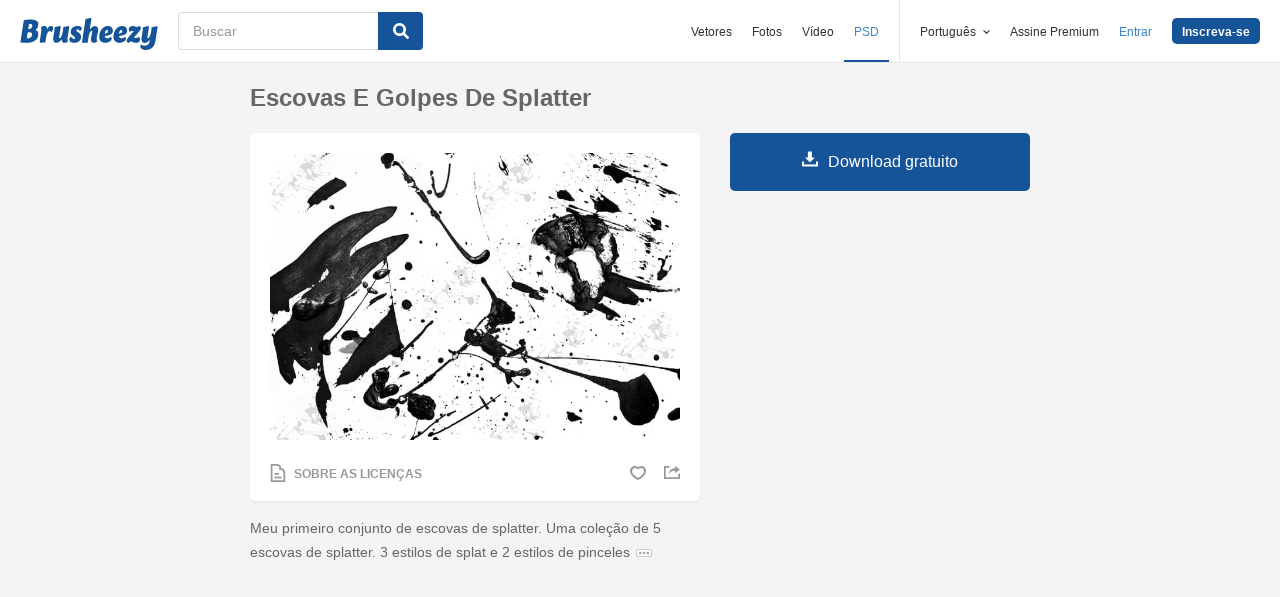

--- FILE ---
content_type: text/html; charset=utf-8
request_url: https://pt.brusheezy.com/pinceis/46698-escovas-e-golpes-de-splatter
body_size: 36385
content:
<!DOCTYPE html>
<!--[if lt IE 7]>      <html lang="pt" xmlns:fb="http://developers.facebook.com/schema/" xmlns:og="http://opengraphprotocol.org/schema/" class="no-js lt-ie9 lt-ie8 lt-ie7"> <![endif]-->
<!--[if IE 7]>         <html lang="pt" xmlns:fb="http://developers.facebook.com/schema/" xmlns:og="http://opengraphprotocol.org/schema/" class="no-js lt-ie9 lt-ie8"> <![endif]-->
<!--[if IE 8]>         <html lang="pt" xmlns:fb="http://developers.facebook.com/schema/" xmlns:og="http://opengraphprotocol.org/schema/" class="no-js lt-ie9"> <![endif]-->
<!--[if IE 9]>         <html lang="pt" xmlns:fb="http://developers.facebook.com/schema/" xmlns:og="http://opengraphprotocol.org/schema/" class="no-js ie9"> <![endif]-->
<!--[if gt IE 9]><!--> <html lang="pt" xmlns:fb="http://developers.facebook.com/schema/" xmlns:og="http://opengraphprotocol.org/schema/" class="no-js"> <!--<![endif]-->
  <head>
	  <script type="text/javascript">window.country_code = "US";window.remote_ip_address = '3.144.190.26'</script>
        <link rel="alternate" href="https://www.brusheezy.com/brushes/46698-splatter-brushes-and-strokes" hreflang="en" />
    <link rel="alternate" href="https://es.brusheezy.com/cepillos/46698-pinceles-y-movimientos-de-salpicaduras" hreflang="es" />
    <link rel="alternate" href="https://pt.brusheezy.com/pinceis/46698-escovas-e-golpes-de-splatter" hreflang="pt-BR" />
    <link rel="alternate" href="https://de.brusheezy.com/bursten/46698-splatter-pinsel-und-striche" hreflang="de" />
    <link rel="alternate" href="https://fr.brusheezy.com/pinceaux/46698-brosses-et-traits-d-39-eclaboussures" hreflang="fr" />
    <link rel="alternate" href="https://nl.brusheezy.com/borstels/46698-splatter-borstels-en-strokes" hreflang="nl" />
    <link rel="alternate" href="https://sv.brusheezy.com/borstar/46698-splatter-borstar-och-strokes" hreflang="sv" />
    <link rel="alternate" href="https://www.brusheezy.com/brushes/46698-splatter-brushes-and-strokes" hreflang="x-default" />

    
    <link rel="dns-prefetch" href="//static.brusheezy.com">
    <meta charset="utf-8">
    <meta http-equiv="X-UA-Compatible" content="IE=edge,chrome=1">
<script>window.NREUM||(NREUM={});NREUM.info={"beacon":"bam.nr-data.net","errorBeacon":"bam.nr-data.net","licenseKey":"NRJS-e38a0a5d9f3d7a161d2","applicationID":"682498450","transactionName":"J1kMFkBaWF9cREoQVxdZFxBRUEccSl4KFQ==","queueTime":0,"applicationTime":568,"agent":""}</script>
<script>(window.NREUM||(NREUM={})).init={ajax:{deny_list:["bam.nr-data.net"]},feature_flags:["soft_nav"]};(window.NREUM||(NREUM={})).loader_config={licenseKey:"NRJS-e38a0a5d9f3d7a161d2",applicationID:"682498450",browserID:"682498528"};;/*! For license information please see nr-loader-rum-1.306.0.min.js.LICENSE.txt */
(()=>{var e,t,r={122:(e,t,r)=>{"use strict";r.d(t,{a:()=>i});var n=r(944);function i(e,t){try{if(!e||"object"!=typeof e)return(0,n.R)(3);if(!t||"object"!=typeof t)return(0,n.R)(4);const r=Object.create(Object.getPrototypeOf(t),Object.getOwnPropertyDescriptors(t)),a=0===Object.keys(r).length?e:r;for(let o in a)if(void 0!==e[o])try{if(null===e[o]){r[o]=null;continue}Array.isArray(e[o])&&Array.isArray(t[o])?r[o]=Array.from(new Set([...e[o],...t[o]])):"object"==typeof e[o]&&"object"==typeof t[o]?r[o]=i(e[o],t[o]):r[o]=e[o]}catch(e){r[o]||(0,n.R)(1,e)}return r}catch(e){(0,n.R)(2,e)}}},154:(e,t,r)=>{"use strict";r.d(t,{OF:()=>c,RI:()=>i,WN:()=>u,bv:()=>a,eN:()=>l,gm:()=>o,mw:()=>s,sb:()=>d});var n=r(863);const i="undefined"!=typeof window&&!!window.document,a="undefined"!=typeof WorkerGlobalScope&&("undefined"!=typeof self&&self instanceof WorkerGlobalScope&&self.navigator instanceof WorkerNavigator||"undefined"!=typeof globalThis&&globalThis instanceof WorkerGlobalScope&&globalThis.navigator instanceof WorkerNavigator),o=i?window:"undefined"!=typeof WorkerGlobalScope&&("undefined"!=typeof self&&self instanceof WorkerGlobalScope&&self||"undefined"!=typeof globalThis&&globalThis instanceof WorkerGlobalScope&&globalThis),s=Boolean("hidden"===o?.document?.visibilityState),c=/iPad|iPhone|iPod/.test(o.navigator?.userAgent),d=c&&"undefined"==typeof SharedWorker,u=((()=>{const e=o.navigator?.userAgent?.match(/Firefox[/\s](\d+\.\d+)/);Array.isArray(e)&&e.length>=2&&e[1]})(),Date.now()-(0,n.t)()),l=()=>"undefined"!=typeof PerformanceNavigationTiming&&o?.performance?.getEntriesByType("navigation")?.[0]?.responseStart},163:(e,t,r)=>{"use strict";r.d(t,{j:()=>E});var n=r(384),i=r(741);var a=r(555);r(860).K7.genericEvents;const o="experimental.resources",s="register",c=e=>{if(!e||"string"!=typeof e)return!1;try{document.createDocumentFragment().querySelector(e)}catch{return!1}return!0};var d=r(614),u=r(944),l=r(122);const f="[data-nr-mask]",g=e=>(0,l.a)(e,(()=>{const e={feature_flags:[],experimental:{allow_registered_children:!1,resources:!1},mask_selector:"*",block_selector:"[data-nr-block]",mask_input_options:{color:!1,date:!1,"datetime-local":!1,email:!1,month:!1,number:!1,range:!1,search:!1,tel:!1,text:!1,time:!1,url:!1,week:!1,textarea:!1,select:!1,password:!0}};return{ajax:{deny_list:void 0,block_internal:!0,enabled:!0,autoStart:!0},api:{get allow_registered_children(){return e.feature_flags.includes(s)||e.experimental.allow_registered_children},set allow_registered_children(t){e.experimental.allow_registered_children=t},duplicate_registered_data:!1},browser_consent_mode:{enabled:!1},distributed_tracing:{enabled:void 0,exclude_newrelic_header:void 0,cors_use_newrelic_header:void 0,cors_use_tracecontext_headers:void 0,allowed_origins:void 0},get feature_flags(){return e.feature_flags},set feature_flags(t){e.feature_flags=t},generic_events:{enabled:!0,autoStart:!0},harvest:{interval:30},jserrors:{enabled:!0,autoStart:!0},logging:{enabled:!0,autoStart:!0},metrics:{enabled:!0,autoStart:!0},obfuscate:void 0,page_action:{enabled:!0},page_view_event:{enabled:!0,autoStart:!0},page_view_timing:{enabled:!0,autoStart:!0},performance:{capture_marks:!1,capture_measures:!1,capture_detail:!0,resources:{get enabled(){return e.feature_flags.includes(o)||e.experimental.resources},set enabled(t){e.experimental.resources=t},asset_types:[],first_party_domains:[],ignore_newrelic:!0}},privacy:{cookies_enabled:!0},proxy:{assets:void 0,beacon:void 0},session:{expiresMs:d.wk,inactiveMs:d.BB},session_replay:{autoStart:!0,enabled:!1,preload:!1,sampling_rate:10,error_sampling_rate:100,collect_fonts:!1,inline_images:!1,fix_stylesheets:!0,mask_all_inputs:!0,get mask_text_selector(){return e.mask_selector},set mask_text_selector(t){c(t)?e.mask_selector="".concat(t,",").concat(f):""===t||null===t?e.mask_selector=f:(0,u.R)(5,t)},get block_class(){return"nr-block"},get ignore_class(){return"nr-ignore"},get mask_text_class(){return"nr-mask"},get block_selector(){return e.block_selector},set block_selector(t){c(t)?e.block_selector+=",".concat(t):""!==t&&(0,u.R)(6,t)},get mask_input_options(){return e.mask_input_options},set mask_input_options(t){t&&"object"==typeof t?e.mask_input_options={...t,password:!0}:(0,u.R)(7,t)}},session_trace:{enabled:!0,autoStart:!0},soft_navigations:{enabled:!0,autoStart:!0},spa:{enabled:!0,autoStart:!0},ssl:void 0,user_actions:{enabled:!0,elementAttributes:["id","className","tagName","type"]}}})());var p=r(154),m=r(324);let h=0;const v={buildEnv:m.F3,distMethod:m.Xs,version:m.xv,originTime:p.WN},b={consented:!1},y={appMetadata:{},get consented(){return this.session?.state?.consent||b.consented},set consented(e){b.consented=e},customTransaction:void 0,denyList:void 0,disabled:!1,harvester:void 0,isolatedBacklog:!1,isRecording:!1,loaderType:void 0,maxBytes:3e4,obfuscator:void 0,onerror:void 0,ptid:void 0,releaseIds:{},session:void 0,timeKeeper:void 0,registeredEntities:[],jsAttributesMetadata:{bytes:0},get harvestCount(){return++h}},_=e=>{const t=(0,l.a)(e,y),r=Object.keys(v).reduce((e,t)=>(e[t]={value:v[t],writable:!1,configurable:!0,enumerable:!0},e),{});return Object.defineProperties(t,r)};var w=r(701);const x=e=>{const t=e.startsWith("http");e+="/",r.p=t?e:"https://"+e};var S=r(836),k=r(241);const R={accountID:void 0,trustKey:void 0,agentID:void 0,licenseKey:void 0,applicationID:void 0,xpid:void 0},A=e=>(0,l.a)(e,R),T=new Set;function E(e,t={},r,o){let{init:s,info:c,loader_config:d,runtime:u={},exposed:l=!0}=t;if(!c){const e=(0,n.pV)();s=e.init,c=e.info,d=e.loader_config}e.init=g(s||{}),e.loader_config=A(d||{}),c.jsAttributes??={},p.bv&&(c.jsAttributes.isWorker=!0),e.info=(0,a.D)(c);const f=e.init,m=[c.beacon,c.errorBeacon];T.has(e.agentIdentifier)||(f.proxy.assets&&(x(f.proxy.assets),m.push(f.proxy.assets)),f.proxy.beacon&&m.push(f.proxy.beacon),e.beacons=[...m],function(e){const t=(0,n.pV)();Object.getOwnPropertyNames(i.W.prototype).forEach(r=>{const n=i.W.prototype[r];if("function"!=typeof n||"constructor"===n)return;let a=t[r];e[r]&&!1!==e.exposed&&"micro-agent"!==e.runtime?.loaderType&&(t[r]=(...t)=>{const n=e[r](...t);return a?a(...t):n})})}(e),(0,n.US)("activatedFeatures",w.B),e.runSoftNavOverSpa&&=!0===f.soft_navigations.enabled&&f.feature_flags.includes("soft_nav")),u.denyList=[...f.ajax.deny_list||[],...f.ajax.block_internal?m:[]],u.ptid=e.agentIdentifier,u.loaderType=r,e.runtime=_(u),T.has(e.agentIdentifier)||(e.ee=S.ee.get(e.agentIdentifier),e.exposed=l,(0,k.W)({agentIdentifier:e.agentIdentifier,drained:!!w.B?.[e.agentIdentifier],type:"lifecycle",name:"initialize",feature:void 0,data:e.config})),T.add(e.agentIdentifier)}},234:(e,t,r)=>{"use strict";r.d(t,{W:()=>a});var n=r(836),i=r(687);class a{constructor(e,t){this.agentIdentifier=e,this.ee=n.ee.get(e),this.featureName=t,this.blocked=!1}deregisterDrain(){(0,i.x3)(this.agentIdentifier,this.featureName)}}},241:(e,t,r)=>{"use strict";r.d(t,{W:()=>a});var n=r(154);const i="newrelic";function a(e={}){try{n.gm.dispatchEvent(new CustomEvent(i,{detail:e}))}catch(e){}}},261:(e,t,r)=>{"use strict";r.d(t,{$9:()=>d,BL:()=>s,CH:()=>g,Dl:()=>_,Fw:()=>y,PA:()=>h,Pl:()=>n,Pv:()=>k,Tb:()=>l,U2:()=>a,V1:()=>S,Wb:()=>x,bt:()=>b,cD:()=>v,d3:()=>w,dT:()=>c,eY:()=>p,fF:()=>f,hG:()=>i,k6:()=>o,nb:()=>m,o5:()=>u});const n="api-",i="addPageAction",a="addToTrace",o="addRelease",s="finished",c="interaction",d="log",u="noticeError",l="pauseReplay",f="recordCustomEvent",g="recordReplay",p="register",m="setApplicationVersion",h="setCurrentRouteName",v="setCustomAttribute",b="setErrorHandler",y="setPageViewName",_="setUserId",w="start",x="wrapLogger",S="measure",k="consent"},289:(e,t,r)=>{"use strict";r.d(t,{GG:()=>o,Qr:()=>c,sB:()=>s});var n=r(878),i=r(389);function a(){return"undefined"==typeof document||"complete"===document.readyState}function o(e,t){if(a())return e();const r=(0,i.J)(e),o=setInterval(()=>{a()&&(clearInterval(o),r())},500);(0,n.sp)("load",r,t)}function s(e){if(a())return e();(0,n.DD)("DOMContentLoaded",e)}function c(e){if(a())return e();(0,n.sp)("popstate",e)}},324:(e,t,r)=>{"use strict";r.d(t,{F3:()=>i,Xs:()=>a,xv:()=>n});const n="1.306.0",i="PROD",a="CDN"},374:(e,t,r)=>{r.nc=(()=>{try{return document?.currentScript?.nonce}catch(e){}return""})()},384:(e,t,r)=>{"use strict";r.d(t,{NT:()=>o,US:()=>u,Zm:()=>s,bQ:()=>d,dV:()=>c,pV:()=>l});var n=r(154),i=r(863),a=r(910);const o={beacon:"bam.nr-data.net",errorBeacon:"bam.nr-data.net"};function s(){return n.gm.NREUM||(n.gm.NREUM={}),void 0===n.gm.newrelic&&(n.gm.newrelic=n.gm.NREUM),n.gm.NREUM}function c(){let e=s();return e.o||(e.o={ST:n.gm.setTimeout,SI:n.gm.setImmediate||n.gm.setInterval,CT:n.gm.clearTimeout,XHR:n.gm.XMLHttpRequest,REQ:n.gm.Request,EV:n.gm.Event,PR:n.gm.Promise,MO:n.gm.MutationObserver,FETCH:n.gm.fetch,WS:n.gm.WebSocket},(0,a.i)(...Object.values(e.o))),e}function d(e,t){let r=s();r.initializedAgents??={},t.initializedAt={ms:(0,i.t)(),date:new Date},r.initializedAgents[e]=t}function u(e,t){s()[e]=t}function l(){return function(){let e=s();const t=e.info||{};e.info={beacon:o.beacon,errorBeacon:o.errorBeacon,...t}}(),function(){let e=s();const t=e.init||{};e.init={...t}}(),c(),function(){let e=s();const t=e.loader_config||{};e.loader_config={...t}}(),s()}},389:(e,t,r)=>{"use strict";function n(e,t=500,r={}){const n=r?.leading||!1;let i;return(...r)=>{n&&void 0===i&&(e.apply(this,r),i=setTimeout(()=>{i=clearTimeout(i)},t)),n||(clearTimeout(i),i=setTimeout(()=>{e.apply(this,r)},t))}}function i(e){let t=!1;return(...r)=>{t||(t=!0,e.apply(this,r))}}r.d(t,{J:()=>i,s:()=>n})},555:(e,t,r)=>{"use strict";r.d(t,{D:()=>s,f:()=>o});var n=r(384),i=r(122);const a={beacon:n.NT.beacon,errorBeacon:n.NT.errorBeacon,licenseKey:void 0,applicationID:void 0,sa:void 0,queueTime:void 0,applicationTime:void 0,ttGuid:void 0,user:void 0,account:void 0,product:void 0,extra:void 0,jsAttributes:{},userAttributes:void 0,atts:void 0,transactionName:void 0,tNamePlain:void 0};function o(e){try{return!!e.licenseKey&&!!e.errorBeacon&&!!e.applicationID}catch(e){return!1}}const s=e=>(0,i.a)(e,a)},566:(e,t,r)=>{"use strict";r.d(t,{LA:()=>s,bz:()=>o});var n=r(154);const i="xxxxxxxx-xxxx-4xxx-yxxx-xxxxxxxxxxxx";function a(e,t){return e?15&e[t]:16*Math.random()|0}function o(){const e=n.gm?.crypto||n.gm?.msCrypto;let t,r=0;return e&&e.getRandomValues&&(t=e.getRandomValues(new Uint8Array(30))),i.split("").map(e=>"x"===e?a(t,r++).toString(16):"y"===e?(3&a()|8).toString(16):e).join("")}function s(e){const t=n.gm?.crypto||n.gm?.msCrypto;let r,i=0;t&&t.getRandomValues&&(r=t.getRandomValues(new Uint8Array(e)));const o=[];for(var s=0;s<e;s++)o.push(a(r,i++).toString(16));return o.join("")}},606:(e,t,r)=>{"use strict";r.d(t,{i:()=>a});var n=r(908);a.on=o;var i=a.handlers={};function a(e,t,r,a){o(a||n.d,i,e,t,r)}function o(e,t,r,i,a){a||(a="feature"),e||(e=n.d);var o=t[a]=t[a]||{};(o[r]=o[r]||[]).push([e,i])}},607:(e,t,r)=>{"use strict";r.d(t,{W:()=>n});const n=(0,r(566).bz)()},614:(e,t,r)=>{"use strict";r.d(t,{BB:()=>o,H3:()=>n,g:()=>d,iL:()=>c,tS:()=>s,uh:()=>i,wk:()=>a});const n="NRBA",i="SESSION",a=144e5,o=18e5,s={STARTED:"session-started",PAUSE:"session-pause",RESET:"session-reset",RESUME:"session-resume",UPDATE:"session-update"},c={SAME_TAB:"same-tab",CROSS_TAB:"cross-tab"},d={OFF:0,FULL:1,ERROR:2}},630:(e,t,r)=>{"use strict";r.d(t,{T:()=>n});const n=r(860).K7.pageViewEvent},646:(e,t,r)=>{"use strict";r.d(t,{y:()=>n});class n{constructor(e){this.contextId=e}}},687:(e,t,r)=>{"use strict";r.d(t,{Ak:()=>d,Ze:()=>f,x3:()=>u});var n=r(241),i=r(836),a=r(606),o=r(860),s=r(646);const c={};function d(e,t){const r={staged:!1,priority:o.P3[t]||0};l(e),c[e].get(t)||c[e].set(t,r)}function u(e,t){e&&c[e]&&(c[e].get(t)&&c[e].delete(t),p(e,t,!1),c[e].size&&g(e))}function l(e){if(!e)throw new Error("agentIdentifier required");c[e]||(c[e]=new Map)}function f(e="",t="feature",r=!1){if(l(e),!e||!c[e].get(t)||r)return p(e,t);c[e].get(t).staged=!0,g(e)}function g(e){const t=Array.from(c[e]);t.every(([e,t])=>t.staged)&&(t.sort((e,t)=>e[1].priority-t[1].priority),t.forEach(([t])=>{c[e].delete(t),p(e,t)}))}function p(e,t,r=!0){const o=e?i.ee.get(e):i.ee,c=a.i.handlers;if(!o.aborted&&o.backlog&&c){if((0,n.W)({agentIdentifier:e,type:"lifecycle",name:"drain",feature:t}),r){const e=o.backlog[t],r=c[t];if(r){for(let t=0;e&&t<e.length;++t)m(e[t],r);Object.entries(r).forEach(([e,t])=>{Object.values(t||{}).forEach(t=>{t[0]?.on&&t[0]?.context()instanceof s.y&&t[0].on(e,t[1])})})}}o.isolatedBacklog||delete c[t],o.backlog[t]=null,o.emit("drain-"+t,[])}}function m(e,t){var r=e[1];Object.values(t[r]||{}).forEach(t=>{var r=e[0];if(t[0]===r){var n=t[1],i=e[3],a=e[2];n.apply(i,a)}})}},699:(e,t,r)=>{"use strict";r.d(t,{It:()=>a,KC:()=>s,No:()=>i,qh:()=>o});var n=r(860);const i=16e3,a=1e6,o="SESSION_ERROR",s={[n.K7.logging]:!0,[n.K7.genericEvents]:!1,[n.K7.jserrors]:!1,[n.K7.ajax]:!1}},701:(e,t,r)=>{"use strict";r.d(t,{B:()=>a,t:()=>o});var n=r(241);const i=new Set,a={};function o(e,t){const r=t.agentIdentifier;a[r]??={},e&&"object"==typeof e&&(i.has(r)||(t.ee.emit("rumresp",[e]),a[r]=e,i.add(r),(0,n.W)({agentIdentifier:r,loaded:!0,drained:!0,type:"lifecycle",name:"load",feature:void 0,data:e})))}},741:(e,t,r)=>{"use strict";r.d(t,{W:()=>a});var n=r(944),i=r(261);class a{#e(e,...t){if(this[e]!==a.prototype[e])return this[e](...t);(0,n.R)(35,e)}addPageAction(e,t){return this.#e(i.hG,e,t)}register(e){return this.#e(i.eY,e)}recordCustomEvent(e,t){return this.#e(i.fF,e,t)}setPageViewName(e,t){return this.#e(i.Fw,e,t)}setCustomAttribute(e,t,r){return this.#e(i.cD,e,t,r)}noticeError(e,t){return this.#e(i.o5,e,t)}setUserId(e){return this.#e(i.Dl,e)}setApplicationVersion(e){return this.#e(i.nb,e)}setErrorHandler(e){return this.#e(i.bt,e)}addRelease(e,t){return this.#e(i.k6,e,t)}log(e,t){return this.#e(i.$9,e,t)}start(){return this.#e(i.d3)}finished(e){return this.#e(i.BL,e)}recordReplay(){return this.#e(i.CH)}pauseReplay(){return this.#e(i.Tb)}addToTrace(e){return this.#e(i.U2,e)}setCurrentRouteName(e){return this.#e(i.PA,e)}interaction(e){return this.#e(i.dT,e)}wrapLogger(e,t,r){return this.#e(i.Wb,e,t,r)}measure(e,t){return this.#e(i.V1,e,t)}consent(e){return this.#e(i.Pv,e)}}},782:(e,t,r)=>{"use strict";r.d(t,{T:()=>n});const n=r(860).K7.pageViewTiming},836:(e,t,r)=>{"use strict";r.d(t,{P:()=>s,ee:()=>c});var n=r(384),i=r(990),a=r(646),o=r(607);const s="nr@context:".concat(o.W),c=function e(t,r){var n={},o={},u={},l=!1;try{l=16===r.length&&d.initializedAgents?.[r]?.runtime.isolatedBacklog}catch(e){}var f={on:p,addEventListener:p,removeEventListener:function(e,t){var r=n[e];if(!r)return;for(var i=0;i<r.length;i++)r[i]===t&&r.splice(i,1)},emit:function(e,r,n,i,a){!1!==a&&(a=!0);if(c.aborted&&!i)return;t&&a&&t.emit(e,r,n);var s=g(n);m(e).forEach(e=>{e.apply(s,r)});var d=v()[o[e]];d&&d.push([f,e,r,s]);return s},get:h,listeners:m,context:g,buffer:function(e,t){const r=v();if(t=t||"feature",f.aborted)return;Object.entries(e||{}).forEach(([e,n])=>{o[n]=t,t in r||(r[t]=[])})},abort:function(){f._aborted=!0,Object.keys(f.backlog).forEach(e=>{delete f.backlog[e]})},isBuffering:function(e){return!!v()[o[e]]},debugId:r,backlog:l?{}:t&&"object"==typeof t.backlog?t.backlog:{},isolatedBacklog:l};return Object.defineProperty(f,"aborted",{get:()=>{let e=f._aborted||!1;return e||(t&&(e=t.aborted),e)}}),f;function g(e){return e&&e instanceof a.y?e:e?(0,i.I)(e,s,()=>new a.y(s)):new a.y(s)}function p(e,t){n[e]=m(e).concat(t)}function m(e){return n[e]||[]}function h(t){return u[t]=u[t]||e(f,t)}function v(){return f.backlog}}(void 0,"globalEE"),d=(0,n.Zm)();d.ee||(d.ee=c)},843:(e,t,r)=>{"use strict";r.d(t,{G:()=>a,u:()=>i});var n=r(878);function i(e,t=!1,r,i){(0,n.DD)("visibilitychange",function(){if(t)return void("hidden"===document.visibilityState&&e());e(document.visibilityState)},r,i)}function a(e,t,r){(0,n.sp)("pagehide",e,t,r)}},860:(e,t,r)=>{"use strict";r.d(t,{$J:()=>u,K7:()=>c,P3:()=>d,XX:()=>i,Yy:()=>s,df:()=>a,qY:()=>n,v4:()=>o});const n="events",i="jserrors",a="browser/blobs",o="rum",s="browser/logs",c={ajax:"ajax",genericEvents:"generic_events",jserrors:i,logging:"logging",metrics:"metrics",pageAction:"page_action",pageViewEvent:"page_view_event",pageViewTiming:"page_view_timing",sessionReplay:"session_replay",sessionTrace:"session_trace",softNav:"soft_navigations",spa:"spa"},d={[c.pageViewEvent]:1,[c.pageViewTiming]:2,[c.metrics]:3,[c.jserrors]:4,[c.spa]:5,[c.ajax]:6,[c.sessionTrace]:7,[c.softNav]:8,[c.sessionReplay]:9,[c.logging]:10,[c.genericEvents]:11},u={[c.pageViewEvent]:o,[c.pageViewTiming]:n,[c.ajax]:n,[c.spa]:n,[c.softNav]:n,[c.metrics]:i,[c.jserrors]:i,[c.sessionTrace]:a,[c.sessionReplay]:a,[c.logging]:s,[c.genericEvents]:"ins"}},863:(e,t,r)=>{"use strict";function n(){return Math.floor(performance.now())}r.d(t,{t:()=>n})},878:(e,t,r)=>{"use strict";function n(e,t){return{capture:e,passive:!1,signal:t}}function i(e,t,r=!1,i){window.addEventListener(e,t,n(r,i))}function a(e,t,r=!1,i){document.addEventListener(e,t,n(r,i))}r.d(t,{DD:()=>a,jT:()=>n,sp:()=>i})},908:(e,t,r)=>{"use strict";r.d(t,{d:()=>n,p:()=>i});var n=r(836).ee.get("handle");function i(e,t,r,i,a){a?(a.buffer([e],i),a.emit(e,t,r)):(n.buffer([e],i),n.emit(e,t,r))}},910:(e,t,r)=>{"use strict";r.d(t,{i:()=>a});var n=r(944);const i=new Map;function a(...e){return e.every(e=>{if(i.has(e))return i.get(e);const t="function"==typeof e?e.toString():"",r=t.includes("[native code]"),a=t.includes("nrWrapper");return r||a||(0,n.R)(64,e?.name||t),i.set(e,r),r})}},944:(e,t,r)=>{"use strict";r.d(t,{R:()=>i});var n=r(241);function i(e,t){"function"==typeof console.debug&&(console.debug("New Relic Warning: https://github.com/newrelic/newrelic-browser-agent/blob/main/docs/warning-codes.md#".concat(e),t),(0,n.W)({agentIdentifier:null,drained:null,type:"data",name:"warn",feature:"warn",data:{code:e,secondary:t}}))}},969:(e,t,r)=>{"use strict";r.d(t,{TZ:()=>n,XG:()=>s,rs:()=>i,xV:()=>o,z_:()=>a});const n=r(860).K7.metrics,i="sm",a="cm",o="storeSupportabilityMetrics",s="storeEventMetrics"},990:(e,t,r)=>{"use strict";r.d(t,{I:()=>i});var n=Object.prototype.hasOwnProperty;function i(e,t,r){if(n.call(e,t))return e[t];var i=r();if(Object.defineProperty&&Object.keys)try{return Object.defineProperty(e,t,{value:i,writable:!0,enumerable:!1}),i}catch(e){}return e[t]=i,i}}},n={};function i(e){var t=n[e];if(void 0!==t)return t.exports;var a=n[e]={exports:{}};return r[e](a,a.exports,i),a.exports}i.m=r,i.d=(e,t)=>{for(var r in t)i.o(t,r)&&!i.o(e,r)&&Object.defineProperty(e,r,{enumerable:!0,get:t[r]})},i.f={},i.e=e=>Promise.all(Object.keys(i.f).reduce((t,r)=>(i.f[r](e,t),t),[])),i.u=e=>"nr-rum-1.306.0.min.js",i.o=(e,t)=>Object.prototype.hasOwnProperty.call(e,t),e={},t="NRBA-1.306.0.PROD:",i.l=(r,n,a,o)=>{if(e[r])e[r].push(n);else{var s,c;if(void 0!==a)for(var d=document.getElementsByTagName("script"),u=0;u<d.length;u++){var l=d[u];if(l.getAttribute("src")==r||l.getAttribute("data-webpack")==t+a){s=l;break}}if(!s){c=!0;var f={296:"sha512-XHJAyYwsxAD4jnOFenBf2aq49/pv28jKOJKs7YGQhagYYI2Zk8nHflZPdd7WiilkmEkgIZQEFX4f1AJMoyzKwA=="};(s=document.createElement("script")).charset="utf-8",i.nc&&s.setAttribute("nonce",i.nc),s.setAttribute("data-webpack",t+a),s.src=r,0!==s.src.indexOf(window.location.origin+"/")&&(s.crossOrigin="anonymous"),f[o]&&(s.integrity=f[o])}e[r]=[n];var g=(t,n)=>{s.onerror=s.onload=null,clearTimeout(p);var i=e[r];if(delete e[r],s.parentNode&&s.parentNode.removeChild(s),i&&i.forEach(e=>e(n)),t)return t(n)},p=setTimeout(g.bind(null,void 0,{type:"timeout",target:s}),12e4);s.onerror=g.bind(null,s.onerror),s.onload=g.bind(null,s.onload),c&&document.head.appendChild(s)}},i.r=e=>{"undefined"!=typeof Symbol&&Symbol.toStringTag&&Object.defineProperty(e,Symbol.toStringTag,{value:"Module"}),Object.defineProperty(e,"__esModule",{value:!0})},i.p="https://js-agent.newrelic.com/",(()=>{var e={374:0,840:0};i.f.j=(t,r)=>{var n=i.o(e,t)?e[t]:void 0;if(0!==n)if(n)r.push(n[2]);else{var a=new Promise((r,i)=>n=e[t]=[r,i]);r.push(n[2]=a);var o=i.p+i.u(t),s=new Error;i.l(o,r=>{if(i.o(e,t)&&(0!==(n=e[t])&&(e[t]=void 0),n)){var a=r&&("load"===r.type?"missing":r.type),o=r&&r.target&&r.target.src;s.message="Loading chunk "+t+" failed: ("+a+": "+o+")",s.name="ChunkLoadError",s.type=a,s.request=o,n[1](s)}},"chunk-"+t,t)}};var t=(t,r)=>{var n,a,[o,s,c]=r,d=0;if(o.some(t=>0!==e[t])){for(n in s)i.o(s,n)&&(i.m[n]=s[n]);if(c)c(i)}for(t&&t(r);d<o.length;d++)a=o[d],i.o(e,a)&&e[a]&&e[a][0](),e[a]=0},r=self["webpackChunk:NRBA-1.306.0.PROD"]=self["webpackChunk:NRBA-1.306.0.PROD"]||[];r.forEach(t.bind(null,0)),r.push=t.bind(null,r.push.bind(r))})(),(()=>{"use strict";i(374);var e=i(566),t=i(741);class r extends t.W{agentIdentifier=(0,e.LA)(16)}var n=i(860);const a=Object.values(n.K7);var o=i(163);var s=i(908),c=i(863),d=i(261),u=i(241),l=i(944),f=i(701),g=i(969);function p(e,t,i,a){const o=a||i;!o||o[e]&&o[e]!==r.prototype[e]||(o[e]=function(){(0,s.p)(g.xV,["API/"+e+"/called"],void 0,n.K7.metrics,i.ee),(0,u.W)({agentIdentifier:i.agentIdentifier,drained:!!f.B?.[i.agentIdentifier],type:"data",name:"api",feature:d.Pl+e,data:{}});try{return t.apply(this,arguments)}catch(e){(0,l.R)(23,e)}})}function m(e,t,r,n,i){const a=e.info;null===r?delete a.jsAttributes[t]:a.jsAttributes[t]=r,(i||null===r)&&(0,s.p)(d.Pl+n,[(0,c.t)(),t,r],void 0,"session",e.ee)}var h=i(687),v=i(234),b=i(289),y=i(154),_=i(384);const w=e=>y.RI&&!0===e?.privacy.cookies_enabled;function x(e){return!!(0,_.dV)().o.MO&&w(e)&&!0===e?.session_trace.enabled}var S=i(389),k=i(699);class R extends v.W{constructor(e,t){super(e.agentIdentifier,t),this.agentRef=e,this.abortHandler=void 0,this.featAggregate=void 0,this.loadedSuccessfully=void 0,this.onAggregateImported=new Promise(e=>{this.loadedSuccessfully=e}),this.deferred=Promise.resolve(),!1===e.init[this.featureName].autoStart?this.deferred=new Promise((t,r)=>{this.ee.on("manual-start-all",(0,S.J)(()=>{(0,h.Ak)(e.agentIdentifier,this.featureName),t()}))}):(0,h.Ak)(e.agentIdentifier,t)}importAggregator(e,t,r={}){if(this.featAggregate)return;const n=async()=>{let n;await this.deferred;try{if(w(e.init)){const{setupAgentSession:t}=await i.e(296).then(i.bind(i,305));n=t(e)}}catch(e){(0,l.R)(20,e),this.ee.emit("internal-error",[e]),(0,s.p)(k.qh,[e],void 0,this.featureName,this.ee)}try{if(!this.#t(this.featureName,n,e.init))return(0,h.Ze)(this.agentIdentifier,this.featureName),void this.loadedSuccessfully(!1);const{Aggregate:i}=await t();this.featAggregate=new i(e,r),e.runtime.harvester.initializedAggregates.push(this.featAggregate),this.loadedSuccessfully(!0)}catch(e){(0,l.R)(34,e),this.abortHandler?.(),(0,h.Ze)(this.agentIdentifier,this.featureName,!0),this.loadedSuccessfully(!1),this.ee&&this.ee.abort()}};y.RI?(0,b.GG)(()=>n(),!0):n()}#t(e,t,r){if(this.blocked)return!1;switch(e){case n.K7.sessionReplay:return x(r)&&!!t;case n.K7.sessionTrace:return!!t;default:return!0}}}var A=i(630),T=i(614);class E extends R{static featureName=A.T;constructor(e){var t;super(e,A.T),this.setupInspectionEvents(e.agentIdentifier),t=e,p(d.Fw,function(e,r){"string"==typeof e&&("/"!==e.charAt(0)&&(e="/"+e),t.runtime.customTransaction=(r||"http://custom.transaction")+e,(0,s.p)(d.Pl+d.Fw,[(0,c.t)()],void 0,void 0,t.ee))},t),this.importAggregator(e,()=>i.e(296).then(i.bind(i,943)))}setupInspectionEvents(e){const t=(t,r)=>{t&&(0,u.W)({agentIdentifier:e,timeStamp:t.timeStamp,loaded:"complete"===t.target.readyState,type:"window",name:r,data:t.target.location+""})};(0,b.sB)(e=>{t(e,"DOMContentLoaded")}),(0,b.GG)(e=>{t(e,"load")}),(0,b.Qr)(e=>{t(e,"navigate")}),this.ee.on(T.tS.UPDATE,(t,r)=>{(0,u.W)({agentIdentifier:e,type:"lifecycle",name:"session",data:r})})}}var N=i(843),I=i(782);class j extends R{static featureName=I.T;constructor(e){super(e,I.T),y.RI&&((0,N.u)(()=>(0,s.p)("docHidden",[(0,c.t)()],void 0,I.T,this.ee),!0),(0,N.G)(()=>(0,s.p)("winPagehide",[(0,c.t)()],void 0,I.T,this.ee)),this.importAggregator(e,()=>i.e(296).then(i.bind(i,117))))}}class P extends R{static featureName=g.TZ;constructor(e){super(e,g.TZ),y.RI&&document.addEventListener("securitypolicyviolation",e=>{(0,s.p)(g.xV,["Generic/CSPViolation/Detected"],void 0,this.featureName,this.ee)}),this.importAggregator(e,()=>i.e(296).then(i.bind(i,623)))}}new class extends r{constructor(e){var t;(super(),y.gm)?(this.features={},(0,_.bQ)(this.agentIdentifier,this),this.desiredFeatures=new Set(e.features||[]),this.desiredFeatures.add(E),this.runSoftNavOverSpa=[...this.desiredFeatures].some(e=>e.featureName===n.K7.softNav),(0,o.j)(this,e,e.loaderType||"agent"),t=this,p(d.cD,function(e,r,n=!1){if("string"==typeof e){if(["string","number","boolean"].includes(typeof r)||null===r)return m(t,e,r,d.cD,n);(0,l.R)(40,typeof r)}else(0,l.R)(39,typeof e)},t),function(e){p(d.Dl,function(t){if("string"==typeof t||null===t)return m(e,"enduser.id",t,d.Dl,!0);(0,l.R)(41,typeof t)},e)}(this),function(e){p(d.nb,function(t){if("string"==typeof t||null===t)return m(e,"application.version",t,d.nb,!1);(0,l.R)(42,typeof t)},e)}(this),function(e){p(d.d3,function(){e.ee.emit("manual-start-all")},e)}(this),function(e){p(d.Pv,function(t=!0){if("boolean"==typeof t){if((0,s.p)(d.Pl+d.Pv,[t],void 0,"session",e.ee),e.runtime.consented=t,t){const t=e.features.page_view_event;t.onAggregateImported.then(e=>{const r=t.featAggregate;e&&!r.sentRum&&r.sendRum()})}}else(0,l.R)(65,typeof t)},e)}(this),this.run()):(0,l.R)(21)}get config(){return{info:this.info,init:this.init,loader_config:this.loader_config,runtime:this.runtime}}get api(){return this}run(){try{const e=function(e){const t={};return a.forEach(r=>{t[r]=!!e[r]?.enabled}),t}(this.init),t=[...this.desiredFeatures];t.sort((e,t)=>n.P3[e.featureName]-n.P3[t.featureName]),t.forEach(t=>{if(!e[t.featureName]&&t.featureName!==n.K7.pageViewEvent)return;if(this.runSoftNavOverSpa&&t.featureName===n.K7.spa)return;if(!this.runSoftNavOverSpa&&t.featureName===n.K7.softNav)return;const r=function(e){switch(e){case n.K7.ajax:return[n.K7.jserrors];case n.K7.sessionTrace:return[n.K7.ajax,n.K7.pageViewEvent];case n.K7.sessionReplay:return[n.K7.sessionTrace];case n.K7.pageViewTiming:return[n.K7.pageViewEvent];default:return[]}}(t.featureName).filter(e=>!(e in this.features));r.length>0&&(0,l.R)(36,{targetFeature:t.featureName,missingDependencies:r}),this.features[t.featureName]=new t(this)})}catch(e){(0,l.R)(22,e);for(const e in this.features)this.features[e].abortHandler?.();const t=(0,_.Zm)();delete t.initializedAgents[this.agentIdentifier]?.features,delete this.sharedAggregator;return t.ee.get(this.agentIdentifier).abort(),!1}}}({features:[E,j,P],loaderType:"lite"})})()})();</script>
    <meta name="viewport" content="width=device-width, initial-scale=1.0, minimum-scale=1.0" />
    <title>Escovas e traços de splatter | Escovas gratuitas do photoshop no brusheezy!</title>
<meta content="Meu primeiro conjunto de escovas de splatter. Uma coleção de 5 escovas de splatter. 3 estilos de splat e 2 estilos de pinceles. Hi-Res arquivos. Sinta-se livre para usar estas escovas de splatter e..." name="description" />
<meta content="brusheezy" name="twitter:site" />
<meta content="brusheezy" name="twitter:creator" />
<meta content="summary_large_image" name="twitter:card" />
<meta content="https://static.brusheezy.com/system/resources/previews/000/046/698/original/splatter-brushes-and-strokes.jpg" name="twitter:image" />
<meta content="Brusheezy" property="og:site_name" />
<meta content="Escovas e traços de splatter | Escovas gratuitas do photoshop no brusheezy!" property="og:title" />
<meta content="Meu primeiro conjunto de escovas de splatter. Uma coleção de 5 escovas de splatter. 3 estilos de splat e 2 estilos de pinceles. Hi-Res arquivos. Sinta-se livre para usar estas escovas de splatter e compartilhar, simplesmente não aceite crédito pelo meu trabalho. -Unzip e Enjoy-" property="og:description" />
<meta content="https://pt.brusheezy.com/pinceis/46698-escovas-e-golpes-de-splatter" property="og:url" />
<meta content="pt_BR" property="og:locale" />
<meta content="en_US" property="og:locale:alternate" />
<meta content="de_DE" property="og:locale:alternate" />
<meta content="es_ES" property="og:locale:alternate" />
<meta content="fr_FR" property="og:locale:alternate" />
<meta content="nl_NL" property="og:locale:alternate" />
<meta content="sv_SE" property="og:locale:alternate" />
<meta content="https://static.brusheezy.com/system/resources/previews/000/046/698/original/splatter-brushes-and-strokes.jpg" property="og:image" />
    <link href="/favicon.ico" rel="shortcut icon"></link><link href="/favicon.png" rel="icon" sizes="48x48" type="image/png"></link><link href="/apple-touch-icon-precomposed.png" rel="apple-touch-icon-precomposed"></link>
    <link href="https://maxcdn.bootstrapcdn.com/font-awesome/4.6.3/css/font-awesome.min.css" media="screen" rel="stylesheet" type="text/css" />
    <script src="https://static.brusheezy.com/assets/modernizr.custom.83825-93372fb200ead74f1d44254d993c5440.js" type="text/javascript"></script>
    <link href="https://static.brusheezy.com/assets/application-e6fc89b3e1f8c6290743690971644994.css" media="screen" rel="stylesheet" type="text/css" />
    <link href="https://static.brusheezy.com/assets/print-ac38768f09270df2214d2c500c647adc.css" media="print" rel="stylesheet" type="text/css" />
    <link href="https://feeds.feedburner.com/eezyinc/brusheezy-images" rel="alternate" title="RSS" type="application/rss+xml" />

        <link rel="canonical" href="https://pt.brusheezy.com/pinceis/46698-escovas-e-golpes-de-splatter">


    <meta content="authenticity_token" name="csrf-param" />
<meta content="JH1aBJlOzPA6CGrcZUJzX+T8npSg6Ehjw2b6kud71+E=" name="csrf-token" />
    <!-- Begin TextBlock "HTML - Head" -->
<meta name="google-site-verification" content="pfGHD8M12iD8MZoiUsSycicUuSitnj2scI2cB_MvoYw" />
<meta name="google-site-verification" content="b4_frnI9j9l6Hs7d1QntimjvrZOtJ8x8ykl7RfeJS2Y" />
<meta name="tinfoil-site-verification" content="6d4a376b35cc11699dd86a787c7b5ae10b5c70f0" />
<meta name="msvalidate.01" content="9E7A3F56C01FB9B69FCDD1FBD287CAE4" />
<meta name="p:domain_verify" content="e95f03b955f8191de30e476f8527821e"/>
<meta property="fb:page_id" content="111431139680" />
<meta name="google" content="nositelinkssearchbox" />
<meta name="referrer" content="unsafe-url" />
<!--<script type="text/javascript" src="http://api.xeezy.com/api.min.js"></script>-->
<!--<script async src="//cdn-s2s.buysellads.net/pub/brusheezy.js" data-cfasync="false"></script>-->
<link href="https://plus.google.com/116840303500574370724" rel="publisher" />

<script>
  var iStockCoupon = { 
    // --- ADMIN CONIG----
    Code: 'EEZYOFF14', 
    Message: 'Hurry! Offer Expires 10/31/2013',
    // -------------------

    showPopup: function() {
      var win = window.open("", "istock-sale", "width=520,height=320");
      var wrap = win.document.createElement('div'); 
      wrap.setAttribute('class', 'sale-wrapper');
      
      var logo = win.document.createElement('img');
      logo.setAttribute('src', '//static.vecteezy.com/system/assets/asset_files/000/000/171/original/new-istock-logo.jpg');
      wrap.appendChild(logo);
      
      var code = win.document.createElement('div');
      code.setAttribute('class','code');
      code.appendChild(win.document.createTextNode(iStockCoupon.Code));
      wrap.appendChild(code);
      
      var expires = win.document.createElement('div');
      expires.setAttribute('class','expire');
      expires.appendChild(win.document.createTextNode(iStockCoupon.Message));
      wrap.appendChild(expires);
      
      var close = win.document.createElement('a');
      close.setAttribute('href', '#');
      close.appendChild(win.document.createTextNode('Close Window'));
      wrap.appendChild(close);
      
      var style = win.document.createElement('style');
      close.setAttribute('onclick', 'window.close()');
  
      style.appendChild(win.document.createTextNode("a{margin-top: 40px;display:block;font-size:12px;color:rgb(73,149,203);text-decoration:none;} .expire{margin-top:16px;color: rgb(81,81,81);font-size:24px;} .code{margin-top:20px;font-size:50px;font-weight:700;text-transform:uppercase;} img{margin-top:44px;} body{padding:0;margin:0;text-align:center;font-family:sans-serif;} .sale-wrapper{height:288px;border:16px solid #a1a1a1;}"));
      win.document.body.appendChild(style);
      win.document.body.appendChild(wrap);        
    },
  };

</script>
<script src="https://cdn.optimizely.com/js/168948327.js"></script>

<script>var AdminHideEezyPremiumPopup = false</script>
<!-- TradeDoubler site verification 2802548 -->



<!-- End TextBlock "HTML - Head" -->
      <link href="https://static.brusheezy.com/assets/resource-show-090e629f8c47746d2d8ac3af6444ea40.css" media="screen" rel="stylesheet" type="text/css" />
  <script type="text/javascript">
    var is_show_page = true;
  </script>

  <script type="text/javascript">
      var resource_id = 46698;
      var custom_vert_text = "splat";
  </script>

      <div hidden itemprop="image" itemscope itemtype="http://schema.org/ImageObject">

        <meta itemprop="author" content="dangerpig">


        <meta itemprop="datePublished" content="2013-01-23">

      <meta itemprop="thumbnailUrl" content="https://static.brusheezy.com/system/resources/thumbnails/000/046/698/original/splatter-brushes-and-strokes.jpg">
      <meta itemprop="name" content="Escovas e golpes de splatter" />
      <meta itemprop="description" content="Meu primeiro conjunto de escovas de splatter. Uma coleção de 5 escovas de splatter. 3 estilos de splat e 2 estilos de pinceles. Hi-Res arquivos. Sinta-se livre para usar estas escovas de splatter e compartilhar, simplesmente não aceite crédito pelo meu trabalho. -Unzip e Enjoy-">
        <meta itemprop="contentUrl" content="https://static.brusheezy.com/system/resources/previews/000/046/698/original/splatter-brushes-and-strokes.jpg">
    </div>
  <link href="https://static.brusheezy.com/assets/resources/download_ad/download_ad_modal-1321ec8bcc15ba850988879cb0d3a09e.css" media="screen" rel="stylesheet" type="text/css" />


    <script type="application/ld+json">
      {
        "@context": "http://schema.org",
        "@type": "WebSite",
        "name": "brusheezy",
        "url": "https://www.brusheezy.com"
      }
   </script>

    <script type="application/ld+json">
      {
      "@context": "http://schema.org",
      "@type": "Organization",
      "url": "https://www.brusheezy.com",
      "logo": "https://static.brusheezy.com/assets/structured_data/brusheezy-logo-63a0370ba72197d03d41c8ee2a3fe30d.svg",
      "sameAs": [
        "https://www.facebook.com/brusheezy",
        "https://twitter.com/brusheezy",
        "https://pinterest.com/brusheezy/",
        "https://www.youtube.com/EezyInc",
        "https://instagram.com/eezy/",
        "https://www.snapchat.com/add/eezy",
        "https://google.com/+brusheezy"
      ]
     }
    </script>

    <script src="https://static.brusheezy.com/assets/sp-32e34cb9c56d3cd62718aba7a1338855.js" type="text/javascript"></script>
<script type="text/javascript">
  document.addEventListener('DOMContentLoaded', function() {
    snowplow('newTracker', 'sp', 'a.vecteezy.com', {
      appId: 'brusheezy_production',
      discoverRootDomain: true,
      eventMethod: 'beacon',
      cookieSameSite: 'Lax',
      context: {
        webPage: true,
        performanceTiming: true,
        gaCookies: true,
        geolocation: false
      }
    });
    snowplow('setUserIdFromCookie', 'rollout');
    snowplow('enableActivityTracking', {minimumVisitLength: 10, heartbeatDelay: 10});
    snowplow('enableLinkClickTracking');
    snowplow('trackPageView');
  });
</script>

  </head>

  <body class="proper-sticky-ads   fullwidth flex  redesign-layout resources-show"
        data-site="brusheezy">
    
<link rel="preconnect" href="https://a.pub.network/" crossorigin />
<link rel="preconnect" href="https://b.pub.network/" crossorigin />
<link rel="preconnect" href="https://c.pub.network/" crossorigin />
<link rel="preconnect" href="https://d.pub.network/" crossorigin />
<link rel="preconnect" href="https://c.amazon-adsystem.com" crossorigin />
<link rel="preconnect" href="https://s.amazon-adsystem.com" crossorigin />
<link rel="preconnect" href="https://secure.quantserve.com/" crossorigin />
<link rel="preconnect" href="https://rules.quantcount.com/" crossorigin />
<link rel="preconnect" href="https://pixel.quantserve.com/" crossorigin />
<link rel="preconnect" href="https://btloader.com/" crossorigin />
<link rel="preconnect" href="https://api.btloader.com/" crossorigin />
<link rel="preconnect" href="https://confiant-integrations.global.ssl.fastly.net" crossorigin />
<link rel="stylesheet" href="https://a.pub.network/brusheezy-com/cls.css">
<script data-cfasync="false" type="text/javascript">
  var freestar = freestar || {};
  freestar.queue = freestar.queue || [];
  freestar.config = freestar.config || {};
  freestar.config.enabled_slots = [];
  freestar.initCallback = function () { (freestar.config.enabled_slots.length === 0) ? freestar.initCallbackCalled = false : freestar.newAdSlots(freestar.config.enabled_slots) }
</script>
<script src="https://a.pub.network/brusheezy-com/pubfig.min.js" data-cfasync="false" async></script>
<style>
.fs-sticky-footer {
  background: rgba(247, 247, 247, 0.9) !important;
}
</style>
<!-- Tag ID: brusheezy_1x1_bouncex -->
<div align="center" id="brusheezy_1x1_bouncex">
 <script data-cfasync="false" type="text/javascript">
  freestar.config.enabled_slots.push({ placementName: "brusheezy_1x1_bouncex", slotId: "brusheezy_1x1_bouncex" });
 </script>
</div>


      <script src="https://static.brusheezy.com/assets/partner-service-v3-b8d5668d95732f2d5a895618bbc192d0.js" type="text/javascript"></script>

<script type="text/javascript">
  window.partnerService = new window.PartnerService({
    baseUrl: 'https://p.sa7eer.com',
    site: 'brusheezy',
    contentType: "vector",
    locale: 'pt',
    controllerName: 'resources',
    pageviewGuid: '032294ca-3bfd-4c8a-9c10-39602586a5c5',
    sessionGuid: '6f38c22b-27c6-4746-aa84-dc77713a22bc',
  });
</script>


    
      

    <div id="fb-root"></div>



      
<header class="ez-site-header ">
  <div class="max-inner is-logged-out">
    <div class='ez-site-header__logo'>
  <a href="https://pt.brusheezy.com/" title="Brusheezy"><svg xmlns="http://www.w3.org/2000/svg" id="Layer_1" data-name="Layer 1" viewBox="0 0 248 57.8"><title>brusheezy-logo-color</title><path class="cls-1" d="M32.4,29.6c0,9.9-9.2,15.3-21.1,15.3-3.9,0-11-.6-11.3-.6L6.3,3.9A61.78,61.78,0,0,1,18,2.7c9.6,0,14.5,3,14.5,8.8a12.42,12.42,0,0,1-5.3,10.2A7.9,7.9,0,0,1,32.4,29.6Zm-11.3.1c0-2.8-1.7-3.9-4.6-3.9-1,0-2.1.1-3.2.2L11.7,36.6c.5,0,1,.1,1.5.1C18.4,36.7,21.1,34,21.1,29.7ZM15.6,10.9l-1.4,9h2.2c3.1,0,5.1-2.9,5.1-6,0-2.1-1.1-3.1-3.4-3.1A10.87,10.87,0,0,0,15.6,10.9Z" transform="translate(0 0)"></path><path class="cls-1" d="M55.3,14.4c2.6,0,4,1.6,4,4.4a8.49,8.49,0,0,1-3.6,6.8,3,3,0,0,0-2.7-2c-4.5,0-6.3,10.6-6.4,11.2L46,38.4l-.9,5.9c-3.1,0-6.9.3-8.1.3a4,4,0,0,1-2.2-1l.8-5.2,2-13,.1-.8c.8-5.4-.7-7.7-.7-7.7a9.11,9.11,0,0,1,6.1-2.5c3.4,0,5.2,2,5.3,6.3,1.2-3.1,3.2-6.3,6.9-6.3Z" transform="translate(0 0)"></path><path class="cls-1" d="M85.4,34.7c-.8,5.4.7,7.7.7,7.7A9.11,9.11,0,0,1,80,44.9c-3.5,0-5.3-2.2-5.3-6.7-2.4,3.7-5.6,6.7-9.7,6.7-4.4,0-6.4-3.7-5.3-11.2L61,25.6c.8-5,1-9,1-9,3.2-.6,7.3-2.1,8.8-2.1a4,4,0,0,1,2.2,1L71.4,25.7l-1.5,9.4c-.1.9,0,1.3.8,1.3,3.7,0,5.8-10.7,5.8-10.7.8-5,1-9,1-9,3.2-.6,7.3-2.1,8.8-2.1a4,4,0,0,1,2.2,1L86.9,25.8l-1.3,8.3Z" transform="translate(0 0)"></path><path class="cls-1" d="M103.3,14.4c4.5,0,7.8,1.6,7.8,4.5,0,3.2-3.9,4.5-3.9,4.5s-1.2-2.9-3.7-2.9a2,2,0,0,0-2.2,2,2.41,2.41,0,0,0,1.3,2.2l3.2,2a8.39,8.39,0,0,1,3.9,7.5c0,6.1-4.9,10.7-12.5,10.7-4.6,0-8.8-2-8.8-5.8,0-3.5,3.5-5.4,3.5-5.4S93.8,38,96.8,38A2,2,0,0,0,99,35.8a2.42,2.42,0,0,0-1.3-2.2l-3-1.9a7.74,7.74,0,0,1-3.8-7c.3-5.9,4.8-10.3,12.4-10.3Z" transform="translate(0 0)"></path><path class="cls-1" d="M138.1,34.8c-1.1,5.4.9,7.7.9,7.7a9.28,9.28,0,0,1-6.1,2.4c-4.3,0-6.3-3.2-5-10l.2-.9,1.8-9.6a.94.94,0,0,0-1-1.3c-3.6,0-5.7,10.9-5.7,11l-.7,4.5-.9,5.9c-3.1,0-6.9.3-8.1.3a4,4,0,0,1-2.2-1l.8-5.2,4.3-27.5c.8-5,1-9,1-9,3.2-.6,7.3-2.1,8.8-2.1a4,4,0,0,1,2.2,1l-3.1,19.9c2.4-3.5,5.5-6.3,9.5-6.3,4.4,0,6.8,3.8,5.3,11.2l-1.8,8.4Z" transform="translate(0 0)"></path><path class="cls-1" d="M167.1,22.9c0,4.4-2.4,7.3-8.4,8.5l-6.3,1.3c.5,2.8,2.2,4.1,5,4.1a8.32,8.32,0,0,0,5.8-2.7,3.74,3.74,0,0,1,1.8,3.1c0,3.7-5.5,7.6-11.9,7.6s-10.8-4.2-10.8-11.2c0-8.2,5.7-19.2,15.8-19.2,5.6,0,9,3.3,9,8.5Zm-10.6,4.2a2.63,2.63,0,0,0,1.7-2.8c0-1.2-.4-3-1.8-3-2.5,0-3.6,4.1-4,7.2Z" transform="translate(0 0)"></path><path class="cls-1" d="M192.9,22.9c0,4.4-2.4,7.3-8.4,8.5l-6.3,1.3c.5,2.8,2.2,4.1,5,4.1a8.32,8.32,0,0,0,5.8-2.7,3.74,3.74,0,0,1,1.8,3.1c0,3.7-5.5,7.6-11.9,7.6s-10.8-4.2-10.8-11.2c0-8.2,5.7-19.2,15.8-19.2,5.5,0,9,3.3,9,8.5Zm-10.7,4.2a2.63,2.63,0,0,0,1.7-2.8c0-1.2-.4-3-1.8-3-2.5,0-3.6,4.1-4,7.2Z" transform="translate(0 0)"></path><path class="cls-1" d="M213.9,33.8a7.72,7.72,0,0,1,2.2,5.4c0,4.5-3.7,5.7-6.9,5.7-4.1,0-7.1-2-10.2-3-.9,1-1.7,2-2.5,3,0,0-4.6-.1-4.6-3.3,0-3.9,6.4-10.5,13.3-18.1a19.88,19.88,0,0,0-2.2-.2c-3.9,0-5.4,2-5.4,2a8.19,8.19,0,0,1-1.8-5.4c.2-4.2,4.2-5.4,7.3-5.4,3.3,0,5.7,1.3,8.1,2.4l1.9-2.4s4.7.1,4.7,3.3c0,3.7-6.2,10.3-12.9,17.6a14.65,14.65,0,0,0,4,.7,6.22,6.22,0,0,0,5-2.3Z" transform="translate(0 0)"></path><path class="cls-1" d="M243.8,42.3c-1.7,10.3-8.6,15.5-17.4,15.5-5.6,0-9.8-3-9.8-6.4a3.85,3.85,0,0,1,1.9-3.3,8.58,8.58,0,0,0,5.7,1.8c3.5,0,8.3-1.5,9.1-6.9l.7-4.2c-2.4,3.5-5.5,6.3-9.5,6.3-4.4,0-6.4-3.7-5.3-11.2l1.3-8.1c.8-5,1-9,1-9,3.2-.6,7.3-2.1,8.8-2.1a4,4,0,0,1,2.2,1l-1.6,10.2-1.5,9.4c-.1.9,0,1.3.8,1.3,3.7,0,5.8-10.7,5.8-10.7.8-5,1-9,1-9,3.2-.6,7.3-2.1,8.8-2.1a4,4,0,0,1,2.2,1L246.4,26Z" transform="translate(0 0)"></path></svg>
</a>
</div>


      <nav class="ez-site-header__main-nav logged-out-nav">
    <ul class="ez-site-header__header-menu">
        <div class="ez-site-header__app-links-wrapper" data-target="ez-mobile-menu.appLinksWrapper">
          <li class="ez-site-header__menu-item ez-site-header__menu-item--app-link "
              data-target="ez-mobile-menu.appLink" >
            <a href="https://pt.vecteezy.com" target="_blank">Vetores</a>
          </li>

          <li class="ez-site-header__menu-item ez-site-header__menu-item--app-link "
              data-target="ez-mobile-menu.appLink" >
            <a href="https://pt.vecteezy.com/fotos-gratis" target="_blank">Fotos</a>
          </li>

          <li class="ez-site-header__menu-item ez-site-header__menu-item--app-link"
              data-target="ez-mobile-menu.appLink" >
            <a href="https://pt.videezy.com" target="_blank">Vídeo</a>
          </li>

          <li class="ez-site-header__menu-item ez-site-header__menu-item--app-link active-menu-item"
              data-target="ez-mobile-menu.appLink" >
            <a href="https://pt.brusheezy.com" target="_blank">PSD</a>
          </li>
        </div>

        <div class="ez-site-header__separator"></div>

        <li class="ez-site-header__locale_prompt ez-site-header__menu-item"
            data-action="toggle-language-switcher"
            data-switcher-target="ez-site-header__lang_selector">
          <span>
            Português
            <!-- Generator: Adobe Illustrator 21.0.2, SVG Export Plug-In . SVG Version: 6.00 Build 0)  --><svg xmlns="http://www.w3.org/2000/svg" xmlns:xlink="http://www.w3.org/1999/xlink" version="1.1" id="Layer_1" x="0px" y="0px" viewBox="0 0 11.9 7.1" style="enable-background:new 0 0 11.9 7.1;" xml:space="preserve" class="ez-site-header__menu-arrow">
<polygon points="11.9,1.5 10.6,0 6,4.3 1.4,0 0,1.5 6,7.1 "></polygon>
</svg>

          </span>

          
<div id="ez-site-header__lang_selector" class="ez-language-switcher ez-tooltip ez-tooltip--arrow-top">
  <div class="ez-tooltip__arrow ez-tooltip__arrow--middle"></div>
  <div class="ez-tooltip__content">
    <ul>
        <li>
          <a href="https://www.brusheezy.com/brushes/46698-splatter-brushes-and-strokes" class="nested-locale-switcher-link en" data-locale="en">English</a>        </li>
        <li>
          <a href="https://es.brusheezy.com/cepillos/46698-pinceles-y-movimientos-de-salpicaduras" class="nested-locale-switcher-link es" data-locale="es">Español</a>        </li>
        <li>
          
            <span class="nested-locale-switcher-link pt current">
              Português
              <svg xmlns="http://www.w3.org/2000/svg" id="Layer_1" data-name="Layer 1" viewBox="0 0 11.93 9.39"><polygon points="11.93 1.76 10.17 0 4.3 5.87 1.76 3.32 0 5.09 4.3 9.39 11.93 1.76"></polygon></svg>

            </span>
        </li>
        <li>
          <a href="https://de.brusheezy.com/bursten/46698-splatter-pinsel-und-striche" class="nested-locale-switcher-link de" data-locale="de">Deutsch</a>        </li>
        <li>
          <a href="https://fr.brusheezy.com/pinceaux/46698-brosses-et-traits-d-39-eclaboussures" class="nested-locale-switcher-link fr" data-locale="fr">Français</a>        </li>
        <li>
          <a href="https://nl.brusheezy.com/borstels/46698-splatter-borstels-en-strokes" class="nested-locale-switcher-link nl" data-locale="nl">Nederlands</a>        </li>
        <li>
          <a href="https://sv.brusheezy.com/borstar/46698-splatter-borstar-och-strokes" class="nested-locale-switcher-link sv" data-locale="sv">Svenska</a>        </li>
    </ul>
  </div>
</div>


        </li>

          <li class="ez-site-header__menu-item ez-site-header__menu-item--join-pro-link"
              data-target="ez-mobile-menu.joinProLink">
            <a href="/signups/join_premium">Assine Premium</a>
          </li>

          <li class="ez-site-header__menu-item"
              data-target="ez-mobile-menu.logInBtn">
            <a href="/iniciar-sessao" class="login-link" data-remote="true" onclick="track_header_login_click();">Entrar</a>
          </li>

          <li class="ez-site-header__menu-item ez-site-header__menu-item--btn ez-site-header__menu-item--sign-up-btn"
              data-target="ez-mobile-menu.signUpBtn">
            <a href="/inscrever-se" class="ez-btn ez-btn--primary ez-btn--tiny ez-btn--sign-up" data-remote="true" onclick="track_header_join_eezy_click();">Inscreva-se</a>
          </li>


      

        <li class="ez-site-header__menu-item ez-site-header__mobile-menu">
          <button class="ez-site-header__mobile-menu-btn"
                  data-controller="ez-mobile-menu">
            <svg xmlns="http://www.w3.org/2000/svg" viewBox="0 0 20 14"><g id="Layer_2" data-name="Layer 2"><g id="Account_Pages_Mobile_Menu_Open" data-name="Account Pages Mobile Menu Open"><g id="Account_Pages_Mobile_Menu_Open-2" data-name="Account Pages Mobile Menu Open"><path class="cls-1" d="M0,0V2H20V0ZM0,8H20V6H0Zm0,6H20V12H0Z"></path></g></g></g></svg>

          </button>
        </li>
    </ul>

  </nav>

  <script src="https://static.brusheezy.com/assets/header_mobile_menu-bbe8319134d6d4bb7793c9fdffca257c.js" type="text/javascript"></script>


      <p% search_path = nil %>

<form accept-charset="UTF-8" action="/livre" class="ez-search-form" data-action="new-search" data-adid="1636631" data-behavior="" data-trafcat="T1" method="post"><div style="margin:0;padding:0;display:inline"><input name="utf8" type="hidden" value="&#x2713;" /><input name="authenticity_token" type="hidden" value="JH1aBJlOzPA6CGrcZUJzX+T8npSg6Ehjw2b6kud71+E=" /></div>
  <input id="from" name="from" type="hidden" value="mainsite" />
  <input id="in_se" name="in_se" type="hidden" value="true" />

  <div class="ez-input">
      <input class="ez-input__field ez-input__field--basic ez-input__field--text ez-search-form__input" id="search" name="search" placeholder="Buscar" type="text" value="" />

    <button class="ez-search-form__submit" title="Buscar" type="submit">
      <svg xmlns="http://www.w3.org/2000/svg" id="Layer_1" data-name="Layer 1" viewBox="0 0 14.39 14.39"><title>search</title><path d="M14,12.32,10.81,9.09a5.87,5.87,0,1,0-1.72,1.72L12.32,14A1.23,1.23,0,0,0,14,14,1.23,1.23,0,0,0,14,12.32ZM2.43,5.88A3.45,3.45,0,1,1,5.88,9.33,3.46,3.46,0,0,1,2.43,5.88Z"></path></svg>

</button>  </div>
</form>

  </div><!-- .max-inner -->

</header>


    <div id="body">
      <div class="content">

        

          



  <div id="remote-ip" style="display: none;">3.144.190.26</div>



<section id="resource-main"
         class="info-section resource-main-info"
         data-resource-id="46698"
         data-license-type="community">

  <!-- start: resource-card -->
  <div class="resource-card">
      <center>
</center>


    <h1 class="resource-name">Escovas e golpes de splatter</h1>

    <div class="resource-media">
      <div class="resource-preview item ">

    <img alt="Escovas e golpes de splatter" src="https://static.brusheezy.com/system/resources/previews/000/046/698/non_2x/splatter-brushes-and-strokes.jpg" srcset="https://static.brusheezy.com/system/resources/previews/000/046/698/original/splatter-brushes-and-strokes.jpg 2x,
                  https://static.brusheezy.com/system/resources/previews/000/046/698/non_2x/splatter-brushes-and-strokes.jpg 1x" title="Escovas e golpes de splatter" />

  <div class="resource-actions">
      <div class="resource-license-show">
  <a href="/resources/46698/license_info_modal" data-remote="true" rel="nofollow">
    <!-- Generator: Adobe Illustrator 21.0.2, SVG Export Plug-In . SVG Version: 6.00 Build 0)  --><svg xmlns="http://www.w3.org/2000/svg" xmlns:xlink="http://www.w3.org/1999/xlink" version="1.1" id="Layer_1" x="0px" y="0px" viewBox="0 0 16 20" style="enable-background:new 0 0 16 20;" xml:space="preserve">
<title>license</title>
<g>
	<path d="M11.5,4.7C11.5,3.8,11.6,0,6.3,0C1.2,0,0,0,0,0v20h16c0,0,0-8.3,0-10.5C16,5.7,12.6,4.6,11.5,4.7z M14,18H2V2   c0,0,2.2,0,4.1,0c4.1,0,3.5,2.9,3.2,4.6C12,6.3,14,7,14,10.2C14,12.6,14,18,14,18z"></path>
	<rect x="4" y="14" width="8" height="2"></rect>
	<rect x="4" y="10" width="5" height="2"></rect>
</g>
</svg>

    <span>Sobre as Licenças</span>
</a></div>



    <div class="user-actions">
      
  <a href="/iniciar-sessao" class="resource-likes-count fave unauthorized" data-remote="true">
    <!-- Generator: Adobe Illustrator 21.0.2, SVG Export Plug-In . SVG Version: 6.00 Build 0)  --><svg xmlns="http://www.w3.org/2000/svg" xmlns:xlink="http://www.w3.org/1999/xlink" version="1.1" id="Layer_1" x="0px" y="0px" viewBox="0 0 115.4 100" style="enable-background:new 0 0 115.4 100;" xml:space="preserve">
<g>
	<path d="M81.5,0c-9.3,0-17.7,3.7-23.8,9.8c-6.1-6-14.5-9.7-23.8-9.7C15.1,0.1,0,15.3,0,34c0.1,43,57.8,66,57.8,66   s57.7-23.1,57.6-66.1C115.4,15.1,100.2,0,81.5,0z M57.7,84.2c0,0-42.8-19.8-42.8-46.2c0-12.8,7.5-23.3,21.4-23.3   c10,0,16.9,5.5,21.4,10c4.5-4.5,11.4-10,21.4-10c13.9,0,21.4,10.5,21.4,23.3C100.5,64.4,57.7,84.2,57.7,84.2z"></path>
</g>
</svg>

</a>

      <div class="shareblock-horiz">
  <ul>
    <li>
      <a href="https://www.facebook.com/sharer.php?u=https://pt.brusheezy.com/pinceis/46698-escovas-e-golpes-de-splatter&amp;t=Escovas e golpes de splatter" class="shr-btn facebook-like" data-social-network="facebook" data-href="https://pt.brusheezy.com/pinceis/46698-escovas-e-golpes-de-splatter" data-send="false" data-layout="button" data-width="60" data-show-faces="false" rel="nofollow" target="_blank" rel="nofollow">
        <span class="vhidden"><!-- Generator: Adobe Illustrator 21.0.2, SVG Export Plug-In . SVG Version: 6.00 Build 0)  --><svg xmlns="http://www.w3.org/2000/svg" xmlns:xlink="http://www.w3.org/1999/xlink" version="1.1" id="Layer_1" x="0px" y="0px" viewBox="0 0 14.9 15" style="enable-background:new 0 0 14.9 15;" xml:space="preserve">
<path d="M14.1,0H0.8C0.4,0,0,0.4,0,0.8c0,0,0,0,0,0v13.3C0,14.6,0.4,15,0.8,15h7.1V9.2H6V6.9h1.9V5.3c-0.2-1.5,0.9-2.8,2.4-3  c0.2,0,0.3,0,0.5,0c0.6,0,1.2,0,1.7,0.1v2h-1.2c-0.9,0-1.1,0.4-1.1,1.1v1.5h2.2l-0.3,2.3h-1.9V15h3.8c0.5,0,0.8-0.4,0.8-0.8V0.8  C14.9,0.4,14.5,0,14.1,0C14.1,0,14.1,0,14.1,0z"></path>
</svg>
</span>
      </a>
    </li>
    <li>
      <a href="https://twitter.com/intent/tweet?text=Escovas e golpes de splatter on @brusheezy&url=https://pt.brusheezy.com/pinceis/46698-escovas-e-golpes-de-splatter" class="shr-btn twitter-share" data-social-network="twitter"   data-count="none" rel="nofollow" target="_blank" rel="nofollow">
        <span class="vhidden"><!-- Generator: Adobe Illustrator 21.0.2, SVG Export Plug-In . SVG Version: 6.00 Build 0)  --><svg xmlns="http://www.w3.org/2000/svg" xmlns:xlink="http://www.w3.org/1999/xlink" version="1.1" id="Layer_1" x="0px" y="0px" viewBox="0 0 14.8 12.5" style="enable-background:new 0 0 14.8 12.5;" xml:space="preserve">
<path d="M14.8,1.5C14.2,1.7,13.6,1.9,13,2c0.7-0.4,1.2-1,1.4-1.8c-0.6,0.4-1.2,0.6-1.9,0.8c-0.6-0.6-1.4-1-2.2-1  c-1.7,0.1-3,1.5-3,3.2c0,0.2,0,0.5,0.1,0.7C4.8,3.8,2.5,2.6,1,0.6c-0.3,0.5-0.4,1-0.4,1.6c0,1.1,0.5,2,1.4,2.6c-0.5,0-1-0.1-1.4-0.4  l0,0c0,1.5,1,2.8,2.4,3.1C2.6,7.7,2.1,7.7,1.6,7.6C2,8.9,3.2,9.7,4.5,9.8c-1.3,1-2.9,1.5-4.5,1.3c1.4,0.9,3,1.4,4.7,1.4  c5.6,0,8.6-4.8,8.6-9c0-0.1,0-0.3,0-0.4C13.9,2.6,14.4,2.1,14.8,1.5z"></path>
</svg>
</span>
      </a>
    </li>
    <li>
      <a href="//www.pinterest.com/pin/create/button/?url=https://pt.brusheezy.com/pinceis/46698-escovas-e-golpes-de-splatter&media=https://static.brusheezy.com/system/resources/previews/000/046/698/original/splatter-brushes-and-strokes.jpg&description=Escovas e golpes de splatter" data-social-network="pinterest" class="shr-btn pinterest-pinit" data-pin-do="buttonPin" data-pin-color="red" data-pin-height="20" target="_blank" rel="nofollow">
        <span class="vhidden"><!-- Generator: Adobe Illustrator 21.0.2, SVG Export Plug-In . SVG Version: 6.00 Build 0)  --><svg xmlns="http://www.w3.org/2000/svg" xmlns:xlink="http://www.w3.org/1999/xlink" version="1.1" id="Layer_1" x="0px" y="0px" viewBox="0 0 14.9 15" style="enable-background:new 0 0 14.9 15;" xml:space="preserve">
<path d="M7.4,0C3.3,0,0,3.4,0,7.6c0,2.9,1.8,5.6,4.5,6.8c0-0.6,0-1.2,0.1-1.7l1-4.1C5.4,8.2,5.3,7.8,5.3,7.4c0-1.1,0.6-1.9,1.4-1.9  c0.6,0,1,0.4,1,1c0,0,0,0.1,0,0.1C7.6,7.5,7.4,8.4,7.1,9.2c-0.2,0.6,0.2,1.3,0.8,1.4c0.1,0,0.2,0,0.3,0c1.4,0,2.4-1.8,2.4-4  c0.1-1.5-1.2-2.8-2.7-2.9c-0.1,0-0.3,0-0.4,0c-2-0.1-3.6,1.5-3.7,3.4c0,0.1,0,0.1,0,0.2c0,0.5,0.2,1.1,0.5,1.5  C4.5,9,4.5,9.1,4.5,9.3L4.3,9.9c0,0.1-0.2,0.2-0.3,0.2c0,0,0,0-0.1,0c-1-0.6-1.7-1.7-1.5-2.9c0-2.1,1.8-4.7,5.3-4.7  c2.5-0.1,4.6,1.7,4.7,4.2c0,0,0,0.1,0,0.1c0,2.9-1.6,5.1-4,5.1c-0.7,0-1.4-0.3-1.8-1c0,0-0.4,1.7-0.5,2.1c-0.2,0.6-0.4,1.1-0.8,1.6  C6,14.9,6.7,15,7.4,15c4.1,0,7.5-3.4,7.5-7.5S11.6,0,7.4,0z"></path>
</svg>
</span>
      </a>
    </li>
  </ul>
</div>


<a href="#" class="resource-share" title="Compartilhar este Recurso">
  <!-- Generator: Adobe Illustrator 21.0.2, SVG Export Plug-In . SVG Version: 6.00 Build 0)  --><svg xmlns="http://www.w3.org/2000/svg" xmlns:xlink="http://www.w3.org/1999/xlink" version="1.1" id="Layer_1" x="0px" y="0px" viewBox="0 0 20 16.7" style="enable-background:new 0 0 20 16.7;" xml:space="preserve">
<g>
	<polygon points="17.8,14.4 2.2,14.4 2.2,2.2 6.7,2.2 6.7,0 0,0 0,16.7 20,16.7 20,10 17.8,10  "></polygon>
	<path d="M13.8,6.1v3L20,4.5L13.8,0v2.8c-7.5,0-8,7.9-8,7.9C9.1,5.5,13.8,6.1,13.8,6.1z"></path>
</g>
</svg>

</a>
    </div>
  </div>
</div>


      <div class="resource-info-scrollable">


        

        <div class="resource-desc ellipsis">
          Meu primeiro conjunto de escovas de splatter. Uma coleção de 5 escovas de splatter. 3 estilos de splat e 2 estilos de pinceles. Hi-Res arquivos. Sinta-se livre para usar estas escovas de splatter e compartilhar, simplesmente não aceite crédito pelo meu trabalho. -Unzip e Enjoy-
          <span class="custom-ellipsis"><img alt="Ellipsis" src="https://static.brusheezy.com/assets/ellipsis-029e440c5b8317319d2fded31d2aee37.png" /></span>
        </div>
      </div>
    </div>

    <!-- start: resource-info -->
    <div class="resource-info ">

        <!-- start: resource cta -->
        <div class="resource-cta">
                <div class="btn-wrapper">
                  <a href="/download/46698?download_auth_hash=4f13339c&amp;pro=false" class="download-resource-link download-btn btn flat ez-icon-download" data-dl-ad-tag-id="brusheezy_download_popup" id="download-button" onclick="fire_download_click_tracking();" rel="nofollow">Download gratuito</a>
                </div>
        </div>
        <!-- end: resource cta -->


            <!-- Not in the carbon test group -->
              <div class="secondary-section-info legacy-block-ad">
      <div align="center" data-freestar-ad="__300x250 __300x250" id="brusheezy_downloads_right_siderail_1">
        <script data-cfasync="false" type="text/javascript">
          freestar.config.enabled_slots.push({ placementName: "brusheezy_downloads_right_siderail_1", slotId: "brusheezy_downloads_right_siderail_1" });
        </script>
      </div>
  </div>

              <div class="tertiary-section-info legacy-block-ad">
    <div align="center" data-freestar-ad="__300x250 __300x250" id="brusheezy_downloads_right_siderail_2">
      <script data-cfasync="false" type="text/javascript">
        freestar.config.enabled_slots.push({ placementName: "brusheezy_downloads_right_siderail_2", slotId: "brusheezy_downloads_right_siderail_2" });
      </script>
    </div>
  </div>


    </div>
    <!-- end: resource-info -->

  </div>
  <!-- end: resource-card -->
</section>


  <script>
    var resourceType = 'free';
  </script>

<section id="related-resources" class="info-section resource-related">
  <h2>Esta imagem também aparece em buscas de</h2>
    <link href="https://static.brusheezy.com/assets/tags_carousel-e3b70e45043c44ed04a5d925fa3e3ba6.css" media="screen" rel="stylesheet" type="text/css" />

  <div class="outer-tags-wrap" >
    <div class="rs-carousel">
      <ul class="tags-wrap">
            <li class="tag">
              <a href="/livre/splat" class="tag-link" title="splat">
              <span>
                splat
              </span>
</a>            </li>
            <li class="tag">
              <a href="/livre/escovas" class="tag-link" title="escovas">
              <span>
                escovas
              </span>
</a>            </li>
            <li class="tag">
              <a href="/livre/arte" class="tag-link" title="arte">
              <span>
                arte
              </span>
</a>            </li>
            <li class="tag">
              <a href="/livre/ol%C3%A1-res" class="tag-link" title="olá res">
              <span>
                olá res
              </span>
</a>            </li>
            <li class="tag">
              <a href="/livre/pinceladas" class="tag-link" title="pinceladas">
              <span>
                pinceladas
              </span>
</a>            </li>
            <li class="tag">
              <a href="/livre/conjunto-de-splat" class="tag-link" title="conjunto de splat">
              <span>
                conjunto de splat
              </span>
</a>            </li>
            <li class="tag">
              <a href="/livre/escovas-de-porco-perigosas" class="tag-link" title="escovas de porco perigosas">
              <span>
                escovas de porco perigosas
              </span>
</a>            </li>
            <li class="tag">
              <a href="/livre/ondular" class="tag-link" title="ondular">
              <span>
                ondular
              </span>
</a>            </li>
            <li class="tag">
              <a href="/livre/tinta" class="tag-link" title="tinta">
              <span>
                tinta
              </span>
</a>            </li>
            <li class="tag">
              <a href="/livre/pintura" class="tag-link" title="pintura">
              <span>
                pintura
              </span>
</a>            </li>
            <li class="tag">
              <a href="/livre/abstrato" class="tag-link" title="abstrato">
              <span>
                abstrato
              </span>
</a>            </li>
            <li class="tag">
              <a href="/livre/cor" class="tag-link" title="cor">
              <span>
                cor
              </span>
</a>            </li>
            <li class="tag">
              <a href="/livre/grunge" class="tag-link" title="grunge">
              <span>
                grunge
              </span>
</a>            </li>
            <li class="tag">
              <a href="/livre/aquarela" class="tag-link" title="aquarela">
              <span>
                aquarela
              </span>
</a>            </li>
            <li class="tag">
              <a href="/livre/fundo" class="tag-link" title="fundo">
              <span>
                fundo
              </span>
</a>            </li>
            <li class="tag">
              <a href="/livre/textura" class="tag-link" title="textura">
              <span>
                textura
              </span>
</a>            </li>
            <li class="tag">
              <a href="/livre/desenhar" class="tag-link" title="desenhar">
              <span>
                desenhar
              </span>
</a>            </li>
            <li class="tag">
              <a href="/livre/isolado" class="tag-link" title="isolado">
              <span>
                isolado
              </span>
</a>            </li>
            <li class="tag">
              <a href="/livre/elemento" class="tag-link" title="elemento">
              <span>
                elemento
              </span>
</a>            </li>
            <li class="tag">
              <a href="/livre/mancha" class="tag-link" title="mancha">
              <span>
                mancha
              </span>
</a>            </li>
            <li class="tag">
              <a href="/livre/criativo" class="tag-link" title="criativo">
              <span>
                criativo
              </span>
</a>            </li>
            <li class="tag">
              <a href="/livre/decora%C3%A7%C3%A3o" class="tag-link" title="decoração">
              <span>
                decoração
              </span>
</a>            </li>
            <li class="tag">
              <a href="/livre/acr%C3%ADlico" class="tag-link" title="acrílico">
              <span>
                acrílico
              </span>
</a>            </li>
            <li class="tag">
              <a href="/livre/modelo" class="tag-link" title="modelo">
              <span>
                modelo
              </span>
</a>            </li>
            <li class="tag">
              <a href="/livre/forma" class="tag-link" title="forma">
              <span>
                forma
              </span>
</a>            </li>
            <li class="tag">
              <a href="/livre/arma%C3%A7%C3%A3o" class="tag-link" title="armação">
              <span>
                armação
              </span>
</a>            </li>
            <li class="tag">
              <a href="/livre/quadro" class="tag-link" title="quadro">
              <span>
                quadro
              </span>
</a>            </li>
            <li class="tag">
              <a href="/livre/conjunto" class="tag-link" title="conjunto">
              <span>
                conjunto
              </span>
</a>            </li>
            <li class="tag">
              <a href="/livre/gr%C3%A1fico" class="tag-link" title="gráfico">
              <span>
                gráfico
              </span>
</a>            </li>
            <li class="tag">
              <a href="/livre/branco" class="tag-link" title="branco">
              <span>
                branco
              </span>
</a>            </li>
      </ul>
    </div>
  </div>

  <script defer="defer" src="https://static.brusheezy.com/assets/jquery.ui.widget-0763685ac5d9057e21eac4168b755b9a.js" type="text/javascript"></script>
  <script defer="defer" src="https://static.brusheezy.com/assets/jquery.event.drag-3d54f98bab25c12a9b9cc1801f3e1c4b.js" type="text/javascript"></script>
  <script defer="defer" src="https://static.brusheezy.com/assets/jquery.translate3d-6277fde3b8b198a2da2aa8e4389a7c84.js" type="text/javascript"></script>
  <script defer="defer" src="https://static.brusheezy.com/assets/jquery.rs.carousel-5763ad180bc69cb2b583cd5d42a9c231.js" type="text/javascript"></script>
  <script defer="defer" src="https://static.brusheezy.com/assets/jquery.rs.carousel-touch-c5c93eecbd1da1af1bce8f19e8f02105.js" type="text/javascript"></script>
  <script defer="defer" src="https://static.brusheezy.com/assets/tags-carousel-bb78c5a4ca2798d203e5b9c09f22846d.js" type="text/javascript"></script>


    <h2>Os Usuarios que Baixaram Este Arquivo Também Baixaram</h2>

      
    <input type="hidden" name="eezysearch" value="splatter"/>
<input type="hidden" name="eezy-resource-id" value="46698"/>


<!--<div class="special-items">-->

    <!--<div class="new-justified-grid eezyapi&#45;&#45;justified" data-limit="40" data-apiparams="s=brusheezy" data-is-justified="true"></div>-->

<!--</div>-->


<div class="partner-sponsored-results partner-sponsored-results--istock ">

  <div class="partner-sponsored-results__inner-wrap">
  
    <div class="partner-sponsored-results__header">

      <div class="partner-sponsored-results__header__sponsored-text">
          <span class='partner-sponsored-results__header__partner-logo-container'></span>

        <span class="partner-sponsored-results__header__sponsored-text__subtext">
		Imagens patrocinadas
        </span>

        <a class="ez-promo ez-promo--banner" href="coupon" onclick="SHUTTERBANNER();return false;">
        Clique para ver o código de promoção para Economizar {{percent}} em TODAS as subscrições.
        </a>
      </div>

    </div>

    <div class="partner-results">

      <div class="eezyapi--justified eezyapi--grey-box" 
      data-affiliate="shutterstock-justified"
      data-adid="1636534"
      data-trafcat="T1"
      data-placement="similiar">
      </div>
      
    </div>

  </div>

</div>







    <!-- ptbrusheezy-related-46698-v2-03/2026lazy -->
    <!-- Cached at 2026-01-19 05:52:27 -0600 -->
      <ul class="ez-resource-grid  is-hidden brusheezy-grid not-last-page" rel="search-results">
    <script src="https://static.brusheezy.com/assets/lazy_loading-d5cdb44404da29daa8dd92e076847b02.js" type="text/javascript"></script>

    
<li data-height="140"
    data-width="200"
    class="ez-resource-grid__item ez-resource-thumb is-premium-resource ">


  

  <a href="/pinceis/52416-10-pacote-de-escovas-de-aquarela" class="ez-resource-thumb__link sponsored-premium-resource lazy-link" title="10 Pacote de escovas de aquarela">
    <img alt="10 Pacote de escovas de aquarela" class="ez-resource-thumb__img lazy" data-lazy-src="https://static.brusheezy.com/system/resources/thumbnails/000/052/416/small/10-watercolor-brushes-pack.jpg" data-lazy-srcset="https://static.brusheezy.com/system/resources/thumbnails/000/052/416/small_2x/10-watercolor-brushes-pack.jpg 2x, https://static.brusheezy.com/system/resources/thumbnails/000/052/416/small/10-watercolor-brushes-pack.jpg 1x" height="140" src="[data-uri]" width="200" />
</a>
  <noscript class="lazy-load-fallback">
    <a href="/pinceis/52416-10-pacote-de-escovas-de-aquarela" class="ez-resource-thumb__link sponsored-premium-resource" title="10 Pacote de escovas de aquarela">
      <img alt="10 Pacote de escovas de aquarela" class="ez-resource-thumb__img" height="140" src="https://static.brusheezy.com/system/resources/thumbnails/000/052/416/small/10-watercolor-brushes-pack.jpg" width="200" />
</a>  </noscript>




  <div class="ez-resource-thumb__hover-state">
    <div class="ez-resource-thumb__gray-dient">
      <div class="ez-resource-thumb__name-content">
        10 Pacote de escovas de aquarela
      </div>
    </div>
  </div>
</li>

    
<li data-height="140"
    data-width="200"
    class="ez-resource-grid__item ez-resource-thumb is-premium-resource ">


  

  <a href="/pinceis/50753-pacote-de-escovas-de-caca" class="ez-resource-thumb__link sponsored-premium-resource lazy-link" title="Pacote de escovas de caça">
    <img alt="Pacote de escovas de caça" class="ez-resource-thumb__img lazy" data-lazy-src="https://static.brusheezy.com/system/resources/thumbnails/000/050/753/small/hunting-brushes-pack.jpg" data-lazy-srcset="https://static.brusheezy.com/system/resources/thumbnails/000/050/753/small_2x/hunting-brushes-pack.jpg 2x, https://static.brusheezy.com/system/resources/thumbnails/000/050/753/small/hunting-brushes-pack.jpg 1x" height="140" src="[data-uri]" width="200" />
</a>
  <noscript class="lazy-load-fallback">
    <a href="/pinceis/50753-pacote-de-escovas-de-caca" class="ez-resource-thumb__link sponsored-premium-resource" title="Pacote de escovas de caça">
      <img alt="Pacote de escovas de caça" class="ez-resource-thumb__img" height="140" src="https://static.brusheezy.com/system/resources/thumbnails/000/050/753/small/hunting-brushes-pack.jpg" width="200" />
</a>  </noscript>




  <div class="ez-resource-thumb__hover-state">
    <div class="ez-resource-thumb__gray-dient">
      <div class="ez-resource-thumb__name-content">
        Pacote de escovas de caça
      </div>
    </div>
  </div>
</li>

    
<li data-height="140"
    data-width="200"
    class="ez-resource-grid__item ez-resource-thumb is-premium-resource ">


  

  <a href="/pinceis/50911-pacote-de-escovas-de-pintura-molhada" class="ez-resource-thumb__link sponsored-premium-resource lazy-link" title="Pacote de escovas de pintura molhada">
    <img alt="Pacote de escovas de pintura molhada" class="ez-resource-thumb__img lazy" data-lazy-src="https://static.brusheezy.com/system/resources/thumbnails/000/050/911/small/wet-paint-brushes-pack.jpg" data-lazy-srcset="https://static.brusheezy.com/system/resources/thumbnails/000/050/911/small_2x/wet-paint-brushes-pack.jpg 2x, https://static.brusheezy.com/system/resources/thumbnails/000/050/911/small/wet-paint-brushes-pack.jpg 1x" height="140" src="[data-uri]" width="200" />
</a>
  <noscript class="lazy-load-fallback">
    <a href="/pinceis/50911-pacote-de-escovas-de-pintura-molhada" class="ez-resource-thumb__link sponsored-premium-resource" title="Pacote de escovas de pintura molhada">
      <img alt="Pacote de escovas de pintura molhada" class="ez-resource-thumb__img" height="140" src="https://static.brusheezy.com/system/resources/thumbnails/000/050/911/small/wet-paint-brushes-pack.jpg" width="200" />
</a>  </noscript>




  <div class="ez-resource-thumb__hover-state">
    <div class="ez-resource-thumb__gray-dient">
      <div class="ez-resource-thumb__name-content">
        Pacote de escovas de pintura molhada
      </div>
    </div>
  </div>
</li>

    
<li data-height="140"
    data-width="200"
    class="ez-resource-grid__item ez-resource-thumb is-premium-resource ">


  

  <a href="/pinceis/53381-pacote-de-escovas-de-sangue-salpicadas" class="ez-resource-thumb__link sponsored-premium-resource lazy-link" title="Pacote de escovas de sangue salpicadas">
    <img alt="Pacote de escovas de sangue salpicadas" class="ez-resource-thumb__img lazy" data-lazy-src="https://static.brusheezy.com/system/resources/thumbnails/000/053/381/small/splattered-blood-brushes-pack.jpg" data-lazy-srcset="https://static.brusheezy.com/system/resources/thumbnails/000/053/381/small_2x/splattered-blood-brushes-pack.jpg 2x, https://static.brusheezy.com/system/resources/thumbnails/000/053/381/small/splattered-blood-brushes-pack.jpg 1x" height="140" src="[data-uri]" width="200" />
</a>
  <noscript class="lazy-load-fallback">
    <a href="/pinceis/53381-pacote-de-escovas-de-sangue-salpicadas" class="ez-resource-thumb__link sponsored-premium-resource" title="Pacote de escovas de sangue salpicadas">
      <img alt="Pacote de escovas de sangue salpicadas" class="ez-resource-thumb__img" height="140" src="https://static.brusheezy.com/system/resources/thumbnails/000/053/381/small/splattered-blood-brushes-pack.jpg" width="200" />
</a>  </noscript>




  <div class="ez-resource-thumb__hover-state">
    <div class="ez-resource-thumb__gray-dient">
      <div class="ez-resource-thumb__name-content">
        Pacote de escovas de sangue salpicadas
      </div>
    </div>
  </div>
</li>

    
<li data-height="140"
    data-width="200"
    class="ez-resource-grid__item ez-resource-thumb is-premium-resource ">


  

  <a href="/pinceis/52950-paintbrush-stroke-brushes" class="ez-resource-thumb__link sponsored-premium-resource lazy-link" title="Paintbrush Stroke Brushes">
    <img alt="Paintbrush Stroke Brushes" class="ez-resource-thumb__img lazy" data-lazy-src="https://static.brusheezy.com/system/resources/thumbnails/000/052/950/small/paintbrush-stroke-brushes.jpg" data-lazy-srcset="https://static.brusheezy.com/system/resources/thumbnails/000/052/950/small_2x/paintbrush-stroke-brushes.jpg 2x, https://static.brusheezy.com/system/resources/thumbnails/000/052/950/small/paintbrush-stroke-brushes.jpg 1x" height="140" src="[data-uri]" width="200" />
</a>
  <noscript class="lazy-load-fallback">
    <a href="/pinceis/52950-paintbrush-stroke-brushes" class="ez-resource-thumb__link sponsored-premium-resource" title="Paintbrush Stroke Brushes">
      <img alt="Paintbrush Stroke Brushes" class="ez-resource-thumb__img" height="140" src="https://static.brusheezy.com/system/resources/thumbnails/000/052/950/small/paintbrush-stroke-brushes.jpg" width="200" />
</a>  </noscript>




  <div class="ez-resource-thumb__hover-state">
    <div class="ez-resource-thumb__gray-dient">
      <div class="ez-resource-thumb__name-content">
        Paintbrush Stroke Brushes
      </div>
    </div>
  </div>
</li>

    
<li data-height="140"
    data-width="200"
    class="ez-resource-grid__item ez-resource-thumb is-premium-resource ">


  

  <a href="/pinceis/40980-silhouettes-de-animais-brush-pack-two" class="ez-resource-thumb__link sponsored-premium-resource lazy-link" title="Silhouettes de animais Brush Pack Two">
    <img alt="Silhouettes de animais Brush Pack Two" class="ez-resource-thumb__img lazy" data-lazy-src="https://static.brusheezy.com/system/resources/thumbnails/000/040/980/small/animal-silhouettes-brush-pack-two-photoshop-brushes.jpg" data-lazy-srcset="https://static.brusheezy.com/system/resources/thumbnails/000/040/980/small_2x/animal-silhouettes-brush-pack-two-photoshop-brushes.jpg 2x, https://static.brusheezy.com/system/resources/thumbnails/000/040/980/small/animal-silhouettes-brush-pack-two-photoshop-brushes.jpg 1x" height="140" src="[data-uri]" width="200" />
</a>
  <noscript class="lazy-load-fallback">
    <a href="/pinceis/40980-silhouettes-de-animais-brush-pack-two" class="ez-resource-thumb__link sponsored-premium-resource" title="Silhouettes de animais Brush Pack Two">
      <img alt="Silhouettes de animais Brush Pack Two" class="ez-resource-thumb__img" height="140" src="https://static.brusheezy.com/system/resources/thumbnails/000/040/980/small/animal-silhouettes-brush-pack-two-photoshop-brushes.jpg" width="200" />
</a>  </noscript>




  <div class="ez-resource-thumb__hover-state">
    <div class="ez-resource-thumb__gray-dient">
      <div class="ez-resource-thumb__name-content">
        Silhouettes de animais Brush Pack Two
      </div>
    </div>
  </div>
</li>


    
<li data-height="400"
    data-width="400"
    class="ez-resource-grid__item ez-resource-thumb  ">


  

  <a href="/pinceis/46702-perigo-de-pinceladas-de-porco-pacote-01" class="ez-resource-thumb__link internal-resource lazy-link" title="Perigo de pinceladas de porco pacote 01">
    <img alt="Perigo de pinceladas de porco pacote 01" class="ez-resource-thumb__img lazy" data-lazy-src="https://static.brusheezy.com/system/resources/thumbnails/000/046/702/small/danger-pig-brush-strokes-pack-01.jpg" data-lazy-srcset="https://static.brusheezy.com/system/resources/thumbnails/000/046/702/small_2x/danger-pig-brush-strokes-pack-01.jpg 2x, https://static.brusheezy.com/system/resources/thumbnails/000/046/702/small/danger-pig-brush-strokes-pack-01.jpg 1x" height="400" src="[data-uri]" width="400" />
</a>
  <noscript class="lazy-load-fallback">
    <a href="/pinceis/46702-perigo-de-pinceladas-de-porco-pacote-01" class="ez-resource-thumb__link internal-resource" title="Perigo de pinceladas de porco pacote 01">
      <img alt="Perigo de pinceladas de porco pacote 01" class="ez-resource-thumb__img" height="400" src="https://static.brusheezy.com/system/resources/thumbnails/000/046/702/small/danger-pig-brush-strokes-pack-01.jpg" width="400" />
</a>  </noscript>




  <div class="ez-resource-thumb__hover-state">
    <div class="ez-resource-thumb__gray-dient">
      <div class="ez-resource-thumb__name-content">
        Perigo de pinceladas de porco pacote 01
      </div>
    </div>
  </div>
</li>

    
<li data-height="400"
    data-width="400"
    class="ez-resource-grid__item ez-resource-thumb  ">


  

  <a href="/pinceis/46700-escovas-de-tracao-de-faca-putty" class="ez-resource-thumb__link internal-resource lazy-link" title="Escovas de tração de faca Putty">
    <img alt="Escovas de tração de faca Putty" class="ez-resource-thumb__img lazy" data-lazy-src="https://static.brusheezy.com/system/resources/thumbnails/000/046/700/small/putty-knife-stroke-brushes.jpg" data-lazy-srcset="https://static.brusheezy.com/system/resources/thumbnails/000/046/700/small_2x/putty-knife-stroke-brushes.jpg 2x, https://static.brusheezy.com/system/resources/thumbnails/000/046/700/small/putty-knife-stroke-brushes.jpg 1x" height="400" src="[data-uri]" width="400" />
</a>
  <noscript class="lazy-load-fallback">
    <a href="/pinceis/46700-escovas-de-tracao-de-faca-putty" class="ez-resource-thumb__link internal-resource" title="Escovas de tração de faca Putty">
      <img alt="Escovas de tração de faca Putty" class="ez-resource-thumb__img" height="400" src="https://static.brusheezy.com/system/resources/thumbnails/000/046/700/small/putty-knife-stroke-brushes.jpg" width="400" />
</a>  </noscript>




  <div class="ez-resource-thumb__hover-state">
    <div class="ez-resource-thumb__gray-dient">
      <div class="ez-resource-thumb__name-content">
        Escovas de tração de faca Putty
      </div>
    </div>
  </div>
</li>

    
<li data-height="560"
    data-width="800"
    class="ez-resource-grid__item ez-resource-thumb  ">


  

  <a href="/pinceis/59851-colecao-de-escovas-splatter" class="ez-resource-thumb__link internal-resource lazy-link" title="Coleção de escovas Splatter">
    <img alt="Coleção de escovas Splatter" class="ez-resource-thumb__img lazy" data-lazy-src="https://static.brusheezy.com/system/resources/thumbnails/000/059/851/small/Splatter-Brushes-Preview.jpg" data-lazy-srcset="https://static.brusheezy.com/system/resources/thumbnails/000/059/851/small_2x/Splatter-Brushes-Preview.jpg 2x, https://static.brusheezy.com/system/resources/thumbnails/000/059/851/small/Splatter-Brushes-Preview.jpg 1x" height="560" src="[data-uri]" width="800" />
</a>
  <noscript class="lazy-load-fallback">
    <a href="/pinceis/59851-colecao-de-escovas-splatter" class="ez-resource-thumb__link internal-resource" title="Coleção de escovas Splatter">
      <img alt="Coleção de escovas Splatter" class="ez-resource-thumb__img" height="560" src="https://static.brusheezy.com/system/resources/thumbnails/000/059/851/small/Splatter-Brushes-Preview.jpg" width="800" />
</a>  </noscript>




  <div class="ez-resource-thumb__hover-state">
    <div class="ez-resource-thumb__gray-dient">
      <div class="ez-resource-thumb__name-content">
        Coleção de escovas Splatter
      </div>
    </div>
  </div>
</li>

    
<li data-height="300"
    data-width="300"
    class="ez-resource-grid__item ez-resource-thumb  ">


  

  <a href="/pinceis/46703-pacote-de-pincel-de-pinca-de-filbert-perigo-de-porco" class="ez-resource-thumb__link internal-resource lazy-link" title="Pacote de pincel de pinça de filbert (perigo de porco)">
    <img alt="Pacote de pincel de pinça de filbert (perigo de porco)" class="ez-resource-thumb__img lazy" data-lazy-src="https://static.brusheezy.com/system/resources/thumbnails/000/046/703/small/filbert-paint-brush-pack-danger-pig.jpg" data-lazy-srcset="https://static.brusheezy.com/system/resources/thumbnails/000/046/703/small_2x/filbert-paint-brush-pack-danger-pig.jpg 2x, https://static.brusheezy.com/system/resources/thumbnails/000/046/703/small/filbert-paint-brush-pack-danger-pig.jpg 1x" height="300" src="[data-uri]" width="300" />
</a>
  <noscript class="lazy-load-fallback">
    <a href="/pinceis/46703-pacote-de-pincel-de-pinca-de-filbert-perigo-de-porco" class="ez-resource-thumb__link internal-resource" title="Pacote de pincel de pinça de filbert (perigo de porco)">
      <img alt="Pacote de pincel de pinça de filbert (perigo de porco)" class="ez-resource-thumb__img" height="300" src="https://static.brusheezy.com/system/resources/thumbnails/000/046/703/small/filbert-paint-brush-pack-danger-pig.jpg" width="300" />
</a>  </noscript>




  <div class="ez-resource-thumb__hover-state">
    <div class="ez-resource-thumb__gray-dient">
      <div class="ez-resource-thumb__name-content">
        Pacote de pincel de pinça de filbert (perigo de porco)
      </div>
    </div>
  </div>
</li>

    
<li data-height="560"
    data-width="800"
    class="ez-resource-grid__item ez-resource-thumb  ">


  

  <a href="/pinceis/59244-colecao-de-escovas-de-salpicos" class="ez-resource-thumb__link internal-resource lazy-link" title="Coleção de escovas de salpicos">
    <img alt="Coleção de escovas de salpicos" class="ez-resource-thumb__img lazy" data-lazy-src="https://static.brusheezy.com/system/resources/thumbnails/000/059/244/small/Splatter-Brush-Preview.jpg" data-lazy-srcset="https://static.brusheezy.com/system/resources/thumbnails/000/059/244/small_2x/Splatter-Brush-Preview.jpg 2x, https://static.brusheezy.com/system/resources/thumbnails/000/059/244/small/Splatter-Brush-Preview.jpg 1x" height="560" src="[data-uri]" width="800" />
</a>
  <noscript class="lazy-load-fallback">
    <a href="/pinceis/59244-colecao-de-escovas-de-salpicos" class="ez-resource-thumb__link internal-resource" title="Coleção de escovas de salpicos">
      <img alt="Coleção de escovas de salpicos" class="ez-resource-thumb__img" height="560" src="https://static.brusheezy.com/system/resources/thumbnails/000/059/244/small/Splatter-Brush-Preview.jpg" width="800" />
</a>  </noscript>




  <div class="ez-resource-thumb__hover-state">
    <div class="ez-resource-thumb__gray-dient">
      <div class="ez-resource-thumb__name-content">
        Coleção de escovas de salpicos
      </div>
    </div>
  </div>
</li>

    
<li data-height="230"
    data-width="311"
    class="ez-resource-grid__item ez-resource-thumb  ">


  

  <a href="/pinceis/40626-10-escovas-de-tinta-grande" class="ez-resource-thumb__link internal-resource lazy-link" title="10 escovas de tinta grande">
    <img alt="10 escovas de tinta grande" class="ez-resource-thumb__img lazy" data-lazy-src="https://static.brusheezy.com/system/resources/thumbnails/000/040/626/small/10-big-ink-brushes.jpg" data-lazy-srcset="https://static.brusheezy.com/system/resources/thumbnails/000/040/626/small_2x/10-big-ink-brushes.jpg 2x, https://static.brusheezy.com/system/resources/thumbnails/000/040/626/small/10-big-ink-brushes.jpg 1x" height="230" src="[data-uri]" width="311" />
</a>
  <noscript class="lazy-load-fallback">
    <a href="/pinceis/40626-10-escovas-de-tinta-grande" class="ez-resource-thumb__link internal-resource" title="10 escovas de tinta grande">
      <img alt="10 escovas de tinta grande" class="ez-resource-thumb__img" height="230" src="https://static.brusheezy.com/system/resources/thumbnails/000/040/626/small/10-big-ink-brushes.jpg" width="311" />
</a>  </noscript>




  <div class="ez-resource-thumb__hover-state">
    <div class="ez-resource-thumb__gray-dient">
      <div class="ez-resource-thumb__name-content">
        10 escovas de tinta grande
      </div>
    </div>
  </div>
</li>

    
<li data-height="560"
    data-width="800"
    class="ez-resource-grid__item ez-resource-thumb  ">


  

  <a href="/pinceis/58942-escovas-de-fogo-chamas" class="ez-resource-thumb__link internal-resource lazy-link" title="Escovas de fogo / chamas">
    <img alt="Escovas de fogo / chamas" class="ez-resource-thumb__img lazy" data-lazy-src="https://static.brusheezy.com/system/resources/thumbnails/000/058/942/small/DD-Fire-Brushes-Preview.jpg" data-lazy-srcset="https://static.brusheezy.com/system/resources/thumbnails/000/058/942/small_2x/DD-Fire-Brushes-Preview.jpg 2x, https://static.brusheezy.com/system/resources/thumbnails/000/058/942/small/DD-Fire-Brushes-Preview.jpg 1x" height="560" src="[data-uri]" width="800" />
</a>
  <noscript class="lazy-load-fallback">
    <a href="/pinceis/58942-escovas-de-fogo-chamas" class="ez-resource-thumb__link internal-resource" title="Escovas de fogo / chamas">
      <img alt="Escovas de fogo / chamas" class="ez-resource-thumb__img" height="560" src="https://static.brusheezy.com/system/resources/thumbnails/000/058/942/small/DD-Fire-Brushes-Preview.jpg" width="800" />
</a>  </noscript>




  <div class="ez-resource-thumb__hover-state">
    <div class="ez-resource-thumb__gray-dient">
      <div class="ez-resource-thumb__name-content">
        Escovas de fogo / chamas
      </div>
    </div>
  </div>
</li>

    
<li data-height="410"
    data-width="547"
    class="ez-resource-grid__item ez-resource-thumb  ">


  

  <a href="/pinceis/23529-spanky-39-s-grunge-brushes-v2" class="ez-resource-thumb__link internal-resource lazy-link" title="Spanky&amp;#39;s Grunge Brushes v2">
    <img alt="Spanky&amp;#39;s Grunge Brushes v2" class="ez-resource-thumb__img lazy" data-lazy-src="https://static.brusheezy.com/system/resources/thumbnails/000/023/529/small/preview.jpg" data-lazy-srcset="https://static.brusheezy.com/system/resources/thumbnails/000/023/529/small_2x/preview.jpg 2x, https://static.brusheezy.com/system/resources/thumbnails/000/023/529/small/preview.jpg 1x" height="410" src="[data-uri]" width="547" />
</a>
  <noscript class="lazy-load-fallback">
    <a href="/pinceis/23529-spanky-39-s-grunge-brushes-v2" class="ez-resource-thumb__link internal-resource" title="Spanky&amp;#39;s Grunge Brushes v2">
      <img alt="Spanky&amp;#39;s Grunge Brushes v2" class="ez-resource-thumb__img" height="410" src="https://static.brusheezy.com/system/resources/thumbnails/000/023/529/small/preview.jpg" width="547" />
</a>  </noscript>




  <div class="ez-resource-thumb__hover-state">
    <div class="ez-resource-thumb__gray-dient">
      <div class="ez-resource-thumb__name-content">
        Spanky&#39;s Grunge Brushes v2
      </div>
    </div>
  </div>
</li>

    
<li data-height="416"
    data-width="589"
    class="ez-resource-grid__item ez-resource-thumb  ">


  

  <a href="/texturas/49325-textura-de-tinta-black-amp-white-mottle" class="ez-resource-thumb__link internal-resource lazy-link" title="Textura de tinta Black &amp;amp; White Mottle">
    <img alt="Textura de tinta Black &amp;amp; White Mottle" class="ez-resource-thumb__img lazy" data-lazy-src="https://static.brusheezy.com/system/resources/thumbnails/000/049/325/small/black-white-mottle-paint-texture.jpg" data-lazy-srcset="https://static.brusheezy.com/system/resources/thumbnails/000/049/325/small_2x/black-white-mottle-paint-texture.jpg 2x, https://static.brusheezy.com/system/resources/thumbnails/000/049/325/small/black-white-mottle-paint-texture.jpg 1x" height="416" src="[data-uri]" width="589" />
</a>
  <noscript class="lazy-load-fallback">
    <a href="/texturas/49325-textura-de-tinta-black-amp-white-mottle" class="ez-resource-thumb__link internal-resource" title="Textura de tinta Black &amp;amp; White Mottle">
      <img alt="Textura de tinta Black &amp;amp; White Mottle" class="ez-resource-thumb__img" height="416" src="https://static.brusheezy.com/system/resources/thumbnails/000/049/325/small/black-white-mottle-paint-texture.jpg" width="589" />
</a>  </noscript>




  <div class="ez-resource-thumb__hover-state">
    <div class="ez-resource-thumb__gray-dient">
      <div class="ez-resource-thumb__name-content">
        Textura de tinta Black &amp; White Mottle
      </div>
    </div>
  </div>
</li>

    
<li data-height="299"
    data-width="350"
    class="ez-resource-grid__item ez-resource-thumb  ">


  

  <a href="/pinceis/4319-chanceler-splatter-brush-set" class="ez-resource-thumb__link internal-resource lazy-link" title="Chanceler Splatter Brush Set">
    <img alt="Chanceler Splatter Brush Set" class="ez-resource-thumb__img lazy" data-lazy-src="https://static.brusheezy.com/system/resources/thumbnails/000/004/319/small/freebrush5.jpg" data-lazy-srcset="https://static.brusheezy.com/system/resources/thumbnails/000/004/319/small_2x/freebrush5.jpg 2x, https://static.brusheezy.com/system/resources/thumbnails/000/004/319/small/freebrush5.jpg 1x" height="299" src="[data-uri]" width="350" />
</a>
  <noscript class="lazy-load-fallback">
    <a href="/pinceis/4319-chanceler-splatter-brush-set" class="ez-resource-thumb__link internal-resource" title="Chanceler Splatter Brush Set">
      <img alt="Chanceler Splatter Brush Set" class="ez-resource-thumb__img" height="299" src="https://static.brusheezy.com/system/resources/thumbnails/000/004/319/small/freebrush5.jpg" width="350" />
</a>  </noscript>




  <div class="ez-resource-thumb__hover-state">
    <div class="ez-resource-thumb__gray-dient">
      <div class="ez-resource-thumb__name-content">
        Chanceler Splatter Brush Set
      </div>
    </div>
  </div>
</li>

    
<li data-height="410"
    data-width="547"
    class="ez-resource-grid__item ez-resource-thumb  ">


  

  <a href="/pinceis/35857-pacote-de-escova-de-festa-de-esponja" class="ez-resource-thumb__link internal-resource lazy-link" title="Pacote de escova de festa de esponja">
    <img alt="Pacote de escova de festa de esponja" class="ez-resource-thumb__img lazy" data-lazy-src="https://static.brusheezy.com/system/resources/thumbnails/000/035/857/small/sponge-party-brush-pack.jpg" data-lazy-srcset="https://static.brusheezy.com/system/resources/thumbnails/000/035/857/small_2x/sponge-party-brush-pack.jpg 2x, https://static.brusheezy.com/system/resources/thumbnails/000/035/857/small/sponge-party-brush-pack.jpg 1x" height="410" src="[data-uri]" width="547" />
</a>
  <noscript class="lazy-load-fallback">
    <a href="/pinceis/35857-pacote-de-escova-de-festa-de-esponja" class="ez-resource-thumb__link internal-resource" title="Pacote de escova de festa de esponja">
      <img alt="Pacote de escova de festa de esponja" class="ez-resource-thumb__img" height="410" src="https://static.brusheezy.com/system/resources/thumbnails/000/035/857/small/sponge-party-brush-pack.jpg" width="547" />
</a>  </noscript>




  <div class="ez-resource-thumb__hover-state">
    <div class="ez-resource-thumb__gray-dient">
      <div class="ez-resource-thumb__name-content">
        Pacote de escova de festa de esponja
      </div>
    </div>
  </div>
</li>

    
<li data-height="250"
    data-width="250"
    class="ez-resource-grid__item ez-resource-thumb  ">


  

  <a href="/pinceis/21571-pinceis-de-arvore" class="ez-resource-thumb__link internal-resource lazy-link" title="Pincéis de árvore">
    <img alt="Pincéis de árvore" class="ez-resource-thumb__img lazy" data-lazy-src="https://static.brusheezy.com/system/resources/thumbnails/000/021/571/small/Tree_Brush_Preview_Small.jpg" data-lazy-srcset="https://static.brusheezy.com/system/resources/thumbnails/000/021/571/small_2x/Tree_Brush_Preview_Small.jpg 2x, https://static.brusheezy.com/system/resources/thumbnails/000/021/571/small/Tree_Brush_Preview_Small.jpg 1x" height="250" src="[data-uri]" width="250" />
</a>
  <noscript class="lazy-load-fallback">
    <a href="/pinceis/21571-pinceis-de-arvore" class="ez-resource-thumb__link internal-resource" title="Pincéis de árvore">
      <img alt="Pincéis de árvore" class="ez-resource-thumb__img" height="250" src="https://static.brusheezy.com/system/resources/thumbnails/000/021/571/small/Tree_Brush_Preview_Small.jpg" width="250" />
</a>  </noscript>




  <div class="ez-resource-thumb__hover-state">
    <div class="ez-resource-thumb__gray-dient">
      <div class="ez-resource-thumb__name-content">
        Pincéis de árvore
      </div>
    </div>
  </div>
</li>

    
<li data-height="560"
    data-width="800"
    class="ez-resource-grid__item ez-resource-thumb  ">


  

  <a href="/pinceis/59819-colecao-decorativa-de-escovas-de-divisao" class="ez-resource-thumb__link internal-resource lazy-link" title="Coleção decorativa de escovas de divisão">
    <img alt="Coleção decorativa de escovas de divisão" class="ez-resource-thumb__img lazy" data-lazy-src="https://static.brusheezy.com/system/resources/thumbnails/000/059/819/small/DD-Decorative-Border-Brushes-Preview.jpg" data-lazy-srcset="https://static.brusheezy.com/system/resources/thumbnails/000/059/819/small_2x/DD-Decorative-Border-Brushes-Preview.jpg 2x, https://static.brusheezy.com/system/resources/thumbnails/000/059/819/small/DD-Decorative-Border-Brushes-Preview.jpg 1x" height="560" src="[data-uri]" width="800" />
</a>
  <noscript class="lazy-load-fallback">
    <a href="/pinceis/59819-colecao-decorativa-de-escovas-de-divisao" class="ez-resource-thumb__link internal-resource" title="Coleção decorativa de escovas de divisão">
      <img alt="Coleção decorativa de escovas de divisão" class="ez-resource-thumb__img" height="560" src="https://static.brusheezy.com/system/resources/thumbnails/000/059/819/small/DD-Decorative-Border-Brushes-Preview.jpg" width="800" />
</a>  </noscript>




  <div class="ez-resource-thumb__hover-state">
    <div class="ez-resource-thumb__gray-dient">
      <div class="ez-resource-thumb__name-content">
        Coleção decorativa de escovas de divisão
      </div>
    </div>
  </div>
</li>

    
<li data-height="392"
    data-width="554"
    class="ez-resource-grid__item ez-resource-thumb  ">


  

  <a href="/pinceis/31127-pacote-de-escova-de-brilhante-e-escova-de-sangue" class="ez-resource-thumb__link internal-resource lazy-link" title="Pacote de Escova de Brilhante e Escova de Sangue">
    <img alt="Pacote de Escova de Brilhante e Escova de Sangue" class="ez-resource-thumb__img lazy" data-lazy-src="https://static.brusheezy.com/system/resources/thumbnails/000/031/127/small/Splatit_thumb.jpg" data-lazy-srcset="https://static.brusheezy.com/system/resources/thumbnails/000/031/127/small_2x/Splatit_thumb.jpg 2x, https://static.brusheezy.com/system/resources/thumbnails/000/031/127/small/Splatit_thumb.jpg 1x" height="392" src="[data-uri]" width="554" />
</a>
  <noscript class="lazy-load-fallback">
    <a href="/pinceis/31127-pacote-de-escova-de-brilhante-e-escova-de-sangue" class="ez-resource-thumb__link internal-resource" title="Pacote de Escova de Brilhante e Escova de Sangue">
      <img alt="Pacote de Escova de Brilhante e Escova de Sangue" class="ez-resource-thumb__img" height="392" src="https://static.brusheezy.com/system/resources/thumbnails/000/031/127/small/Splatit_thumb.jpg" width="554" />
</a>  </noscript>




  <div class="ez-resource-thumb__hover-state">
    <div class="ez-resource-thumb__gray-dient">
      <div class="ez-resource-thumb__name-content">
        Pacote de Escova de Brilhante e Escova de Sangue
      </div>
    </div>
  </div>
</li>

    
<li data-height="560"
    data-width="800"
    class="ez-resource-grid__item ez-resource-thumb  ">


  

  <a href="/pinceis/57091-escovas-de-tinta-ps" class="ez-resource-thumb__link internal-resource lazy-link" title="Escovas de tinta PS">
    <img alt="Escovas de tinta PS" class="ez-resource-thumb__img lazy" data-lazy-src="https://static.brusheezy.com/system/resources/thumbnails/000/057/091/small/20_Ink_PS_Brushes_abr_Preview.jpg" data-lazy-srcset="https://static.brusheezy.com/system/resources/thumbnails/000/057/091/small_2x/20_Ink_PS_Brushes_abr_Preview.jpg 2x, https://static.brusheezy.com/system/resources/thumbnails/000/057/091/small/20_Ink_PS_Brushes_abr_Preview.jpg 1x" height="560" src="[data-uri]" width="800" />
</a>
  <noscript class="lazy-load-fallback">
    <a href="/pinceis/57091-escovas-de-tinta-ps" class="ez-resource-thumb__link internal-resource" title="Escovas de tinta PS">
      <img alt="Escovas de tinta PS" class="ez-resource-thumb__img" height="560" src="https://static.brusheezy.com/system/resources/thumbnails/000/057/091/small/20_Ink_PS_Brushes_abr_Preview.jpg" width="800" />
</a>  </noscript>




  <div class="ez-resource-thumb__hover-state">
    <div class="ez-resource-thumb__gray-dient">
      <div class="ez-resource-thumb__name-content">
        Escovas de tinta PS
      </div>
    </div>
  </div>
</li>

    
<li data-height="160"
    data-width="400"
    class="ez-resource-grid__item ez-resource-thumb  ">


  

  <a href="/pinceis/49694-escovas-de-mancha-e-splatter" class="ez-resource-thumb__link internal-resource lazy-link" title="Escovas de mancha e Splatter">
    <img alt="Escovas de mancha e Splatter" class="ez-resource-thumb__img lazy" data-lazy-src="https://static.brusheezy.com/system/resources/thumbnails/000/049/694/small/smudge-and-splatter-brushes.png" data-lazy-srcset="https://static.brusheezy.com/system/resources/thumbnails/000/049/694/small_2x/smudge-and-splatter-brushes.png 2x, https://static.brusheezy.com/system/resources/thumbnails/000/049/694/small/smudge-and-splatter-brushes.png 1x" height="160" src="[data-uri]" width="400" />
</a>
  <noscript class="lazy-load-fallback">
    <a href="/pinceis/49694-escovas-de-mancha-e-splatter" class="ez-resource-thumb__link internal-resource" title="Escovas de mancha e Splatter">
      <img alt="Escovas de mancha e Splatter" class="ez-resource-thumb__img" height="160" src="https://static.brusheezy.com/system/resources/thumbnails/000/049/694/small/smudge-and-splatter-brushes.png" width="400" />
</a>  </noscript>




  <div class="ez-resource-thumb__hover-state">
    <div class="ez-resource-thumb__gray-dient">
      <div class="ez-resource-thumb__name-content">
        Escovas de mancha e Splatter
      </div>
    </div>
  </div>
</li>

    
<li data-height="300"
    data-width="500"
    class="ez-resource-grid__item ez-resource-thumb  ">


  

  <a href="/pinceis/29116-tinta-1" class="ez-resource-thumb__link internal-resource lazy-link" title="Tinta 1">
    <img alt="Tinta 1" class="ez-resource-thumb__img lazy" data-lazy-src="https://static.brusheezy.com/system/resources/thumbnails/000/029/116/small/ink1.jpg" data-lazy-srcset="https://static.brusheezy.com/system/resources/thumbnails/000/029/116/small_2x/ink1.jpg 2x, https://static.brusheezy.com/system/resources/thumbnails/000/029/116/small/ink1.jpg 1x" height="300" src="[data-uri]" width="500" />
</a>
  <noscript class="lazy-load-fallback">
    <a href="/pinceis/29116-tinta-1" class="ez-resource-thumb__link internal-resource" title="Tinta 1">
      <img alt="Tinta 1" class="ez-resource-thumb__img" height="300" src="https://static.brusheezy.com/system/resources/thumbnails/000/029/116/small/ink1.jpg" width="500" />
</a>  </noscript>




  <div class="ez-resource-thumb__hover-state">
    <div class="ez-resource-thumb__gray-dient">
      <div class="ez-resource-thumb__name-content">
        Tinta 1
      </div>
    </div>
  </div>
</li>

    
<li data-height="140"
    data-width="200"
    class="ez-resource-grid__item ez-resource-thumb  ">


  

  <a href="/pinceis/62657-pinceles-com-moldura-de-estilo-desenhadas-com-mao-linda" class="ez-resource-thumb__link internal-resource lazy-link" title="Pinceles com moldura de estilo desenhadas com mão linda">
    <img alt="Pinceles com moldura de estilo desenhadas com mão linda" class="ez-resource-thumb__img lazy" data-lazy-src="https://static.brusheezy.com/system/resources/thumbnails/000/062/657/small/DD-Dec-Frame-Brushes-Preview.jpg" data-lazy-srcset="https://static.brusheezy.com/system/resources/thumbnails/000/062/657/small_2x/DD-Dec-Frame-Brushes-Preview.jpg 2x, https://static.brusheezy.com/system/resources/thumbnails/000/062/657/small/DD-Dec-Frame-Brushes-Preview.jpg 1x" height="140" src="[data-uri]" width="200" />
</a>
  <noscript class="lazy-load-fallback">
    <a href="/pinceis/62657-pinceles-com-moldura-de-estilo-desenhadas-com-mao-linda" class="ez-resource-thumb__link internal-resource" title="Pinceles com moldura de estilo desenhadas com mão linda">
      <img alt="Pinceles com moldura de estilo desenhadas com mão linda" class="ez-resource-thumb__img" height="140" src="https://static.brusheezy.com/system/resources/thumbnails/000/062/657/small/DD-Dec-Frame-Brushes-Preview.jpg" width="200" />
</a>  </noscript>




  <div class="ez-resource-thumb__hover-state">
    <div class="ez-resource-thumb__gray-dient">
      <div class="ez-resource-thumb__name-content">
        Pinceles com moldura de estilo desenhadas com mão linda
      </div>
    </div>
  </div>
</li>

    
<li data-height="560"
    data-width="800"
    class="ez-resource-grid__item ez-resource-thumb  ">


  

  <a href="/pinceis/56970-escovas-de-photoshop-de-escova-livre" class="ez-resource-thumb__link internal-resource lazy-link" title="Escovas de photoshop de escova livre">
    <img alt="Escovas de photoshop de escova livre" class="ez-resource-thumb__img lazy" data-lazy-src="https://static.brusheezy.com/system/resources/thumbnails/000/056/970/small/Brush_Stroke_prev.jpg" data-lazy-srcset="https://static.brusheezy.com/system/resources/thumbnails/000/056/970/small_2x/Brush_Stroke_prev.jpg 2x, https://static.brusheezy.com/system/resources/thumbnails/000/056/970/small/Brush_Stroke_prev.jpg 1x" height="560" src="[data-uri]" width="800" />
</a>
  <noscript class="lazy-load-fallback">
    <a href="/pinceis/56970-escovas-de-photoshop-de-escova-livre" class="ez-resource-thumb__link internal-resource" title="Escovas de photoshop de escova livre">
      <img alt="Escovas de photoshop de escova livre" class="ez-resource-thumb__img" height="560" src="https://static.brusheezy.com/system/resources/thumbnails/000/056/970/small/Brush_Stroke_prev.jpg" width="800" />
</a>  </noscript>




  <div class="ez-resource-thumb__hover-state">
    <div class="ez-resource-thumb__gray-dient">
      <div class="ez-resource-thumb__name-content">
        Escovas de photoshop de escova livre
      </div>
    </div>
  </div>
</li>

    
<li data-height="410"
    data-width="547"
    class="ez-resource-grid__item ez-resource-thumb  ">


  

  <a href="/pinceis/20530-pinceis-de-animais" class="ez-resource-thumb__link internal-resource lazy-link" title="Pincéis de animais">
    <img alt="Pincéis de animais" class="ez-resource-thumb__img lazy" data-lazy-src="https://static.brusheezy.com/system/resources/thumbnails/000/020/530/small/animal.jpg" data-lazy-srcset="https://static.brusheezy.com/system/resources/thumbnails/000/020/530/small_2x/animal.jpg 2x, https://static.brusheezy.com/system/resources/thumbnails/000/020/530/small/animal.jpg 1x" height="410" src="[data-uri]" width="547" />
</a>
  <noscript class="lazy-load-fallback">
    <a href="/pinceis/20530-pinceis-de-animais" class="ez-resource-thumb__link internal-resource" title="Pincéis de animais">
      <img alt="Pincéis de animais" class="ez-resource-thumb__img" height="410" src="https://static.brusheezy.com/system/resources/thumbnails/000/020/530/small/animal.jpg" width="547" />
</a>  </noscript>




  <div class="ez-resource-thumb__hover-state">
    <div class="ez-resource-thumb__gray-dient">
      <div class="ez-resource-thumb__name-content">
        Pincéis de animais
      </div>
    </div>
  </div>
</li>

    
<li data-height="220"
    data-width="300"
    class="ez-resource-grid__item ez-resource-thumb  ">


  

  <a href="/texturas/30485-pacote-de-texturas-de-tinta" class="ez-resource-thumb__link internal-resource lazy-link" title="Pacote de texturas de tinta">
    <img alt="Pacote de texturas de tinta" class="ez-resource-thumb__img lazy" data-lazy-src="https://static.brusheezy.com/system/resources/thumbnails/000/030/485/small/Cover.jpg" data-lazy-srcset="https://static.brusheezy.com/system/resources/thumbnails/000/030/485/small_2x/Cover.jpg 2x, https://static.brusheezy.com/system/resources/thumbnails/000/030/485/small/Cover.jpg 1x" height="220" src="[data-uri]" width="300" />
</a>
  <noscript class="lazy-load-fallback">
    <a href="/texturas/30485-pacote-de-texturas-de-tinta" class="ez-resource-thumb__link internal-resource" title="Pacote de texturas de tinta">
      <img alt="Pacote de texturas de tinta" class="ez-resource-thumb__img" height="220" src="https://static.brusheezy.com/system/resources/thumbnails/000/030/485/small/Cover.jpg" width="300" />
</a>  </noscript>




  <div class="ez-resource-thumb__hover-state">
    <div class="ez-resource-thumb__gray-dient">
      <div class="ez-resource-thumb__name-content">
        Pacote de texturas de tinta
      </div>
    </div>
  </div>
</li>

    
<li data-height="560"
    data-width="800"
    class="ez-resource-grid__item ez-resource-thumb  ">


  

  <a href="/pinceis/59860-pinceis-decorativos-de-fronteira-divisor" class="ez-resource-thumb__link internal-resource lazy-link" title="Pincéis decorativos de fronteira / divisor">
    <img alt="Pincéis decorativos de fronteira / divisor" class="ez-resource-thumb__img lazy" data-lazy-src="https://static.brusheezy.com/system/resources/thumbnails/000/059/860/small/Deco-Border-Brushes-Preview.jpg" data-lazy-srcset="https://static.brusheezy.com/system/resources/thumbnails/000/059/860/small_2x/Deco-Border-Brushes-Preview.jpg 2x, https://static.brusheezy.com/system/resources/thumbnails/000/059/860/small/Deco-Border-Brushes-Preview.jpg 1x" height="560" src="[data-uri]" width="800" />
</a>
  <noscript class="lazy-load-fallback">
    <a href="/pinceis/59860-pinceis-decorativos-de-fronteira-divisor" class="ez-resource-thumb__link internal-resource" title="Pincéis decorativos de fronteira / divisor">
      <img alt="Pincéis decorativos de fronteira / divisor" class="ez-resource-thumb__img" height="560" src="https://static.brusheezy.com/system/resources/thumbnails/000/059/860/small/Deco-Border-Brushes-Preview.jpg" width="800" />
</a>  </noscript>




  <div class="ez-resource-thumb__hover-state">
    <div class="ez-resource-thumb__gray-dient">
      <div class="ez-resource-thumb__name-content">
        Pincéis decorativos de fronteira / divisor
      </div>
    </div>
  </div>
</li>

    
<li data-height="220"
    data-width="300"
    class="ez-resource-grid__item ez-resource-thumb  ">


  

  <a href="/pinceis/25498-pinceis-de-pintura-real-escovas-de-gotejamento-e-salpicos" class="ez-resource-thumb__link internal-resource lazy-link" title="Pincéis de pintura real, escovas de gotejamento e salpicos">
    <img alt="Pincéis de pintura real, escovas de gotejamento e salpicos" class="ez-resource-thumb__img lazy" data-lazy-src="https://static.brusheezy.com/system/resources/thumbnails/000/025/498/small/Untitled-3.jpg" data-lazy-srcset="https://static.brusheezy.com/system/resources/thumbnails/000/025/498/small_2x/Untitled-3.jpg 2x, https://static.brusheezy.com/system/resources/thumbnails/000/025/498/small/Untitled-3.jpg 1x" height="220" src="[data-uri]" width="300" />
</a>
  <noscript class="lazy-load-fallback">
    <a href="/pinceis/25498-pinceis-de-pintura-real-escovas-de-gotejamento-e-salpicos" class="ez-resource-thumb__link internal-resource" title="Pincéis de pintura real, escovas de gotejamento e salpicos">
      <img alt="Pincéis de pintura real, escovas de gotejamento e salpicos" class="ez-resource-thumb__img" height="220" src="https://static.brusheezy.com/system/resources/thumbnails/000/025/498/small/Untitled-3.jpg" width="300" />
</a>  </noscript>




  <div class="ez-resource-thumb__hover-state">
    <div class="ez-resource-thumb__gray-dient">
      <div class="ez-resource-thumb__name-content">
        Pincéis de pintura real, escovas de gotejamento e salpicos
      </div>
    </div>
  </div>
</li>

    
<li data-height="560"
    data-width="800"
    class="ez-resource-grid__item ez-resource-thumb  ">


  

  <a href="/pinceis/59026-20-cores-splatter-ps-escovas-abr-vol-6" class="ez-resource-thumb__link internal-resource lazy-link" title="20 cores splatter ps escovas abr vol.6">
    <img alt="20 cores splatter ps escovas abr vol.6" class="ez-resource-thumb__img lazy" data-lazy-src="https://static.brusheezy.com/system/resources/thumbnails/000/059/026/small/20_Color_Splatter__Brushes_vol.6_preview.jpg" data-lazy-srcset="https://static.brusheezy.com/system/resources/thumbnails/000/059/026/small_2x/20_Color_Splatter__Brushes_vol.6_preview.jpg 2x, https://static.brusheezy.com/system/resources/thumbnails/000/059/026/small/20_Color_Splatter__Brushes_vol.6_preview.jpg 1x" height="560" src="[data-uri]" width="800" />
</a>
  <noscript class="lazy-load-fallback">
    <a href="/pinceis/59026-20-cores-splatter-ps-escovas-abr-vol-6" class="ez-resource-thumb__link internal-resource" title="20 cores splatter ps escovas abr vol.6">
      <img alt="20 cores splatter ps escovas abr vol.6" class="ez-resource-thumb__img" height="560" src="https://static.brusheezy.com/system/resources/thumbnails/000/059/026/small/20_Color_Splatter__Brushes_vol.6_preview.jpg" width="800" />
</a>  </noscript>




  <div class="ez-resource-thumb__hover-state">
    <div class="ez-resource-thumb__gray-dient">
      <div class="ez-resource-thumb__name-content">
        20 cores splatter ps escovas abr vol.6
      </div>
    </div>
  </div>
</li>

    
<li data-height="415"
    data-width="589"
    class="ez-resource-grid__item ez-resource-thumb  ">


  

  <a href="/pinceis/56096-lapis-rabiscos-escovas" class="ez-resource-thumb__link internal-resource lazy-link" title="Lápis rabiscos escovas">
    <img alt="Lápis rabiscos escovas" class="ez-resource-thumb__img lazy" data-lazy-src="https://static.brusheezy.com/system/resources/thumbnails/000/056/096/small/pencil-scribbles-brushes.jpg" data-lazy-srcset="https://static.brusheezy.com/system/resources/thumbnails/000/056/096/small_2x/pencil-scribbles-brushes.jpg 2x, https://static.brusheezy.com/system/resources/thumbnails/000/056/096/small/pencil-scribbles-brushes.jpg 1x" height="415" src="[data-uri]" width="589" />
</a>
  <noscript class="lazy-load-fallback">
    <a href="/pinceis/56096-lapis-rabiscos-escovas" class="ez-resource-thumb__link internal-resource" title="Lápis rabiscos escovas">
      <img alt="Lápis rabiscos escovas" class="ez-resource-thumb__img" height="415" src="https://static.brusheezy.com/system/resources/thumbnails/000/056/096/small/pencil-scribbles-brushes.jpg" width="589" />
</a>  </noscript>




  <div class="ez-resource-thumb__hover-state">
    <div class="ez-resource-thumb__gray-dient">
      <div class="ez-resource-thumb__name-content">
        Lápis rabiscos escovas
      </div>
    </div>
  </div>
</li>

    
<li data-height="410"
    data-width="547"
    class="ez-resource-grid__item ez-resource-thumb  ">


  

  <a href="/pinceis/34776-pacote-walk-the-line-brush" class="ez-resource-thumb__link internal-resource lazy-link" title="Pacote Walk the Line Brush">
    <img alt="Pacote Walk the Line Brush" class="ez-resource-thumb__img lazy" data-lazy-src="https://static.brusheezy.com/system/resources/thumbnails/000/034/776/small/walk_the_line.jpg" data-lazy-srcset="https://static.brusheezy.com/system/resources/thumbnails/000/034/776/small_2x/walk_the_line.jpg 2x, https://static.brusheezy.com/system/resources/thumbnails/000/034/776/small/walk_the_line.jpg 1x" height="410" src="[data-uri]" width="547" />
</a>
  <noscript class="lazy-load-fallback">
    <a href="/pinceis/34776-pacote-walk-the-line-brush" class="ez-resource-thumb__link internal-resource" title="Pacote Walk the Line Brush">
      <img alt="Pacote Walk the Line Brush" class="ez-resource-thumb__img" height="410" src="https://static.brusheezy.com/system/resources/thumbnails/000/034/776/small/walk_the_line.jpg" width="547" />
</a>  </noscript>




  <div class="ez-resource-thumb__hover-state">
    <div class="ez-resource-thumb__gray-dient">
      <div class="ez-resource-thumb__name-content">
        Pacote Walk the Line Brush
      </div>
    </div>
  </div>
</li>

    
<li data-height="420"
    data-width="560"
    class="ez-resource-grid__item ez-resource-thumb  ">


  

  <a href="/texturas/48656-textura-e-padrao-de-tinta-salpicada" class="ez-resource-thumb__link internal-resource lazy-link" title="Textura e padrão de tinta salpicada">
    <img alt="Textura e padrão de tinta salpicada" class="ez-resource-thumb__img lazy" data-lazy-src="https://static.brusheezy.com/system/resources/thumbnails/000/048/656/small/splattered-paint-texture-and-pattern.jpg" data-lazy-srcset="https://static.brusheezy.com/system/resources/thumbnails/000/048/656/small_2x/splattered-paint-texture-and-pattern.jpg 2x, https://static.brusheezy.com/system/resources/thumbnails/000/048/656/small/splattered-paint-texture-and-pattern.jpg 1x" height="420" src="[data-uri]" width="560" />
</a>
  <noscript class="lazy-load-fallback">
    <a href="/texturas/48656-textura-e-padrao-de-tinta-salpicada" class="ez-resource-thumb__link internal-resource" title="Textura e padrão de tinta salpicada">
      <img alt="Textura e padrão de tinta salpicada" class="ez-resource-thumb__img" height="420" src="https://static.brusheezy.com/system/resources/thumbnails/000/048/656/small/splattered-paint-texture-and-pattern.jpg" width="560" />
</a>  </noscript>




  <div class="ez-resource-thumb__hover-state">
    <div class="ez-resource-thumb__gray-dient">
      <div class="ez-resource-thumb__name-content">
        Textura e padrão de tinta salpicada
      </div>
    </div>
  </div>
</li>

    
<li data-height="392"
    data-width="554"
    class="ez-resource-grid__item ez-resource-thumb  ">


  

  <a href="/pinceis/37387-pinceles-de-palavras-comicas" class="ez-resource-thumb__link internal-resource lazy-link" title="Pinceles de palavras cômicas">
    <img alt="Pinceles de palavras cômicas" class="ez-resource-thumb__img lazy" data-lazy-src="https://static.brusheezy.com/system/resources/thumbnails/000/037/387/small/comical-word-brushes.jpg" data-lazy-srcset="https://static.brusheezy.com/system/resources/thumbnails/000/037/387/small_2x/comical-word-brushes.jpg 2x, https://static.brusheezy.com/system/resources/thumbnails/000/037/387/small/comical-word-brushes.jpg 1x" height="392" src="[data-uri]" width="554" />
</a>
  <noscript class="lazy-load-fallback">
    <a href="/pinceis/37387-pinceles-de-palavras-comicas" class="ez-resource-thumb__link internal-resource" title="Pinceles de palavras cômicas">
      <img alt="Pinceles de palavras cômicas" class="ez-resource-thumb__img" height="392" src="https://static.brusheezy.com/system/resources/thumbnails/000/037/387/small/comical-word-brushes.jpg" width="554" />
</a>  </noscript>




  <div class="ez-resource-thumb__hover-state">
    <div class="ez-resource-thumb__gray-dient">
      <div class="ez-resource-thumb__name-content">
        Pinceles de palavras cômicas
      </div>
    </div>
  </div>
</li>

    
<li data-height="560"
    data-width="800"
    class="ez-resource-grid__item ez-resource-thumb  ">


  

  <a href="/pinceis/59436-colecao-de-escova-de-divisao-cruzeiro-desenhada" class="ez-resource-thumb__link internal-resource lazy-link" title="Coleção de escova de divisão / cruzeiro desenhada">
    <img alt="Coleção de escova de divisão / cruzeiro desenhada" class="ez-resource-thumb__img lazy" data-lazy-src="https://static.brusheezy.com/system/resources/thumbnails/000/059/436/small/DD-Hand-Drawn-Borders-2-Preview.jpg" data-lazy-srcset="https://static.brusheezy.com/system/resources/thumbnails/000/059/436/small_2x/DD-Hand-Drawn-Borders-2-Preview.jpg 2x, https://static.brusheezy.com/system/resources/thumbnails/000/059/436/small/DD-Hand-Drawn-Borders-2-Preview.jpg 1x" height="560" src="[data-uri]" width="800" />
</a>
  <noscript class="lazy-load-fallback">
    <a href="/pinceis/59436-colecao-de-escova-de-divisao-cruzeiro-desenhada" class="ez-resource-thumb__link internal-resource" title="Coleção de escova de divisão / cruzeiro desenhada">
      <img alt="Coleção de escova de divisão / cruzeiro desenhada" class="ez-resource-thumb__img" height="560" src="https://static.brusheezy.com/system/resources/thumbnails/000/059/436/small/DD-Hand-Drawn-Borders-2-Preview.jpg" width="800" />
</a>  </noscript>




  <div class="ez-resource-thumb__hover-state">
    <div class="ez-resource-thumb__gray-dient">
      <div class="ez-resource-thumb__name-content">
        Coleção de escova de divisão / cruzeiro desenhada
      </div>
    </div>
  </div>
</li>

    
<li data-height="420"
    data-width="560"
    class="ez-resource-grid__item ez-resource-thumb  ">


  

  <a href="/pinceis/47467-escovas-de-escova-de-x-doodle" class="ez-resource-thumb__link internal-resource lazy-link" title="Escovas de escova de x doodle">
    <img alt="Escovas de escova de x doodle" class="ez-resource-thumb__img lazy" data-lazy-src="https://static.brusheezy.com/system/resources/thumbnails/000/047/467/small/x-doodle-brush-stroke-brushes.jpg" data-lazy-srcset="https://static.brusheezy.com/system/resources/thumbnails/000/047/467/small_2x/x-doodle-brush-stroke-brushes.jpg 2x, https://static.brusheezy.com/system/resources/thumbnails/000/047/467/small/x-doodle-brush-stroke-brushes.jpg 1x" height="420" src="[data-uri]" width="560" />
</a>
  <noscript class="lazy-load-fallback">
    <a href="/pinceis/47467-escovas-de-escova-de-x-doodle" class="ez-resource-thumb__link internal-resource" title="Escovas de escova de x doodle">
      <img alt="Escovas de escova de x doodle" class="ez-resource-thumb__img" height="420" src="https://static.brusheezy.com/system/resources/thumbnails/000/047/467/small/x-doodle-brush-stroke-brushes.jpg" width="560" />
</a>  </noscript>




  <div class="ez-resource-thumb__hover-state">
    <div class="ez-resource-thumb__gray-dient">
      <div class="ez-resource-thumb__name-content">
        Escovas de escova de x doodle
      </div>
    </div>
  </div>
</li>

    
<li data-height="410"
    data-width="547"
    class="ez-resource-grid__item ez-resource-thumb  ">


  

  <a href="/pinceis/34159-pacote-de-escova-de-tinta" class="ez-resource-thumb__link internal-resource lazy-link" title="Pacote de escova de tinta">
    <img alt="Pacote de escova de tinta" class="ez-resource-thumb__img lazy" data-lazy-src="https://static.brusheezy.com/system/resources/thumbnails/000/034/159/small/Ink_Chaos_Preview.jpg" data-lazy-srcset="https://static.brusheezy.com/system/resources/thumbnails/000/034/159/small_2x/Ink_Chaos_Preview.jpg 2x, https://static.brusheezy.com/system/resources/thumbnails/000/034/159/small/Ink_Chaos_Preview.jpg 1x" height="410" src="[data-uri]" width="547" />
</a>
  <noscript class="lazy-load-fallback">
    <a href="/pinceis/34159-pacote-de-escova-de-tinta" class="ez-resource-thumb__link internal-resource" title="Pacote de escova de tinta">
      <img alt="Pacote de escova de tinta" class="ez-resource-thumb__img" height="410" src="https://static.brusheezy.com/system/resources/thumbnails/000/034/159/small/Ink_Chaos_Preview.jpg" width="547" />
</a>  </noscript>




  <div class="ez-resource-thumb__hover-state">
    <div class="ez-resource-thumb__gray-dient">
      <div class="ez-resource-thumb__name-content">
        Pacote de escova de tinta
      </div>
    </div>
  </div>
</li>

    
<li data-height="560"
    data-width="800"
    class="ez-resource-grid__item ez-resource-thumb  ">


  

  <a href="/pinceis/59435-colecao-de-escova-de-divisao-divisor-de-mao" class="ez-resource-thumb__link internal-resource lazy-link" title="Coleção de escova de divisão / divisor de mão">
    <img alt="Coleção de escova de divisão / divisor de mão" class="ez-resource-thumb__img lazy" data-lazy-src="https://static.brusheezy.com/system/resources/thumbnails/000/059/435/small/DD-Hand-Drawn-Border-Brushes-1-Preview.jpg" data-lazy-srcset="https://static.brusheezy.com/system/resources/thumbnails/000/059/435/small_2x/DD-Hand-Drawn-Border-Brushes-1-Preview.jpg 2x, https://static.brusheezy.com/system/resources/thumbnails/000/059/435/small/DD-Hand-Drawn-Border-Brushes-1-Preview.jpg 1x" height="560" src="[data-uri]" width="800" />
</a>
  <noscript class="lazy-load-fallback">
    <a href="/pinceis/59435-colecao-de-escova-de-divisao-divisor-de-mao" class="ez-resource-thumb__link internal-resource" title="Coleção de escova de divisão / divisor de mão">
      <img alt="Coleção de escova de divisão / divisor de mão" class="ez-resource-thumb__img" height="560" src="https://static.brusheezy.com/system/resources/thumbnails/000/059/435/small/DD-Hand-Drawn-Border-Brushes-1-Preview.jpg" width="800" />
</a>  </noscript>




  <div class="ez-resource-thumb__hover-state">
    <div class="ez-resource-thumb__gray-dient">
      <div class="ez-resource-thumb__name-content">
        Coleção de escova de divisão / divisor de mão
      </div>
    </div>
  </div>
</li>

    
<li data-height="560"
    data-width="800"
    class="ez-resource-grid__item ez-resource-thumb  ">


  

  <a href="/pinceis/57050-pinceles-free-photoshop-da-forma-da-aguarela" class="ez-resource-thumb__link internal-resource lazy-link" title="Pinceles Free Photoshop da forma da aguarela">
    <img alt="Pinceles Free Photoshop da forma da aguarela" class="ez-resource-thumb__img lazy" data-lazy-src="https://static.brusheezy.com/system/resources/thumbnails/000/057/050/small/Watercolor_Shapes_prev.jpg" data-lazy-srcset="https://static.brusheezy.com/system/resources/thumbnails/000/057/050/small_2x/Watercolor_Shapes_prev.jpg 2x, https://static.brusheezy.com/system/resources/thumbnails/000/057/050/small/Watercolor_Shapes_prev.jpg 1x" height="560" src="[data-uri]" width="800" />
</a>
  <noscript class="lazy-load-fallback">
    <a href="/pinceis/57050-pinceles-free-photoshop-da-forma-da-aguarela" class="ez-resource-thumb__link internal-resource" title="Pinceles Free Photoshop da forma da aguarela">
      <img alt="Pinceles Free Photoshop da forma da aguarela" class="ez-resource-thumb__img" height="560" src="https://static.brusheezy.com/system/resources/thumbnails/000/057/050/small/Watercolor_Shapes_prev.jpg" width="800" />
</a>  </noscript>




  <div class="ez-resource-thumb__hover-state">
    <div class="ez-resource-thumb__gray-dient">
      <div class="ez-resource-thumb__name-content">
        Pinceles Free Photoshop da forma da aguarela
      </div>
    </div>
  </div>
</li>

    
<li data-height="420"
    data-width="560"
    class="ez-resource-grid__item ez-resource-thumb  ">


  

  <a href="/pinceis/48949-lines-n-s-t-grunge-line-brushes" class="ez-resource-thumb__link internal-resource lazy-link" title="Lines n S ** t Grunge Line Brushes">
    <img alt="Lines n S ** t Grunge Line Brushes" class="ez-resource-thumb__img lazy" data-lazy-src="https://static.brusheezy.com/system/resources/thumbnails/000/048/949/small/lines-n-s-t-grunge-line-brushes.jpg" data-lazy-srcset="https://static.brusheezy.com/system/resources/thumbnails/000/048/949/small_2x/lines-n-s-t-grunge-line-brushes.jpg 2x, https://static.brusheezy.com/system/resources/thumbnails/000/048/949/small/lines-n-s-t-grunge-line-brushes.jpg 1x" height="420" src="[data-uri]" width="560" />
</a>
  <noscript class="lazy-load-fallback">
    <a href="/pinceis/48949-lines-n-s-t-grunge-line-brushes" class="ez-resource-thumb__link internal-resource" title="Lines n S ** t Grunge Line Brushes">
      <img alt="Lines n S ** t Grunge Line Brushes" class="ez-resource-thumb__img" height="420" src="https://static.brusheezy.com/system/resources/thumbnails/000/048/949/small/lines-n-s-t-grunge-line-brushes.jpg" width="560" />
</a>  </noscript>




  <div class="ez-resource-thumb__hover-state">
    <div class="ez-resource-thumb__gray-dient">
      <div class="ez-resource-thumb__name-content">
        Lines n S ** t Grunge Line Brushes
      </div>
    </div>
  </div>
</li>

    
<li data-height="417"
    data-width="589"
    class="ez-resource-grid__item ez-resource-thumb  ">


  

  <a href="/texturas/49324-textura-da-superficie-do-sol" class="ez-resource-thumb__link internal-resource lazy-link" title="Textura da superfície do sol">
    <img alt="Textura da superfície do sol" class="ez-resource-thumb__img lazy" data-lazy-src="https://static.brusheezy.com/system/resources/thumbnails/000/049/324/small/surface-of-the-sun-texture.jpg" data-lazy-srcset="https://static.brusheezy.com/system/resources/thumbnails/000/049/324/small_2x/surface-of-the-sun-texture.jpg 2x, https://static.brusheezy.com/system/resources/thumbnails/000/049/324/small/surface-of-the-sun-texture.jpg 1x" height="417" src="[data-uri]" width="589" />
</a>
  <noscript class="lazy-load-fallback">
    <a href="/texturas/49324-textura-da-superficie-do-sol" class="ez-resource-thumb__link internal-resource" title="Textura da superfície do sol">
      <img alt="Textura da superfície do sol" class="ez-resource-thumb__img" height="417" src="https://static.brusheezy.com/system/resources/thumbnails/000/049/324/small/surface-of-the-sun-texture.jpg" width="589" />
</a>  </noscript>




  <div class="ez-resource-thumb__hover-state">
    <div class="ez-resource-thumb__gray-dient">
      <div class="ez-resource-thumb__name-content">
        Textura da superfície do sol
      </div>
    </div>
  </div>
</li>

    
<li data-height="560"
    data-width="800"
    class="ez-resource-grid__item ez-resource-thumb  ">


  

  <a href="/pinceis/57625-pincel-gratis-para-photoshop-photoshop" class="ez-resource-thumb__link internal-resource lazy-link" title="Pincel grátis para Photoshop Photoshop">
    <img alt="Pincel grátis para Photoshop Photoshop" class="ez-resource-thumb__img lazy" data-lazy-src="https://static.brusheezy.com/system/resources/thumbnails/000/057/625/small/Ink_Shapes_2_prev.jpg" data-lazy-srcset="https://static.brusheezy.com/system/resources/thumbnails/000/057/625/small_2x/Ink_Shapes_2_prev.jpg 2x, https://static.brusheezy.com/system/resources/thumbnails/000/057/625/small/Ink_Shapes_2_prev.jpg 1x" height="560" src="[data-uri]" width="800" />
</a>
  <noscript class="lazy-load-fallback">
    <a href="/pinceis/57625-pincel-gratis-para-photoshop-photoshop" class="ez-resource-thumb__link internal-resource" title="Pincel grátis para Photoshop Photoshop">
      <img alt="Pincel grátis para Photoshop Photoshop" class="ez-resource-thumb__img" height="560" src="https://static.brusheezy.com/system/resources/thumbnails/000/057/625/small/Ink_Shapes_2_prev.jpg" width="800" />
</a>  </noscript>




  <div class="ez-resource-thumb__hover-state">
    <div class="ez-resource-thumb__gray-dient">
      <div class="ez-resource-thumb__name-content">
        Pincel grátis para Photoshop Photoshop
      </div>
    </div>
  </div>
</li>

    
<li data-height="560"
    data-width="800"
    class="ez-resource-grid__item ez-resource-thumb  ">


  

  <a href="/pinceis/57630-tinta-livre-da-forma-a-escovas-photoshop" class="ez-resource-thumb__link internal-resource lazy-link" title="Tinta livre dá forma a escovas photoshop">
    <img alt="Tinta livre dá forma a escovas photoshop" class="ez-resource-thumb__img lazy" data-lazy-src="https://static.brusheezy.com/system/resources/thumbnails/000/057/630/small/Ink_Shapes_prev.jpg" data-lazy-srcset="https://static.brusheezy.com/system/resources/thumbnails/000/057/630/small_2x/Ink_Shapes_prev.jpg 2x, https://static.brusheezy.com/system/resources/thumbnails/000/057/630/small/Ink_Shapes_prev.jpg 1x" height="560" src="[data-uri]" width="800" />
</a>
  <noscript class="lazy-load-fallback">
    <a href="/pinceis/57630-tinta-livre-da-forma-a-escovas-photoshop" class="ez-resource-thumb__link internal-resource" title="Tinta livre dá forma a escovas photoshop">
      <img alt="Tinta livre dá forma a escovas photoshop" class="ez-resource-thumb__img" height="560" src="https://static.brusheezy.com/system/resources/thumbnails/000/057/630/small/Ink_Shapes_prev.jpg" width="800" />
</a>  </noscript>




  <div class="ez-resource-thumb__hover-state">
    <div class="ez-resource-thumb__gray-dient">
      <div class="ez-resource-thumb__name-content">
        Tinta livre dá forma a escovas photoshop
      </div>
    </div>
  </div>
</li>

    
<li data-height="560"
    data-width="800"
    class="ez-resource-grid__item ez-resource-thumb  ">


  

  <a href="/pinceis/57633-escovas-de-photoshop-de-tinta-molhada-gratis" class="ez-resource-thumb__link internal-resource lazy-link" title="Escovas de photoshop de tinta molhada grátis">
    <img alt="Escovas de photoshop de tinta molhada grátis" class="ez-resource-thumb__img lazy" data-lazy-src="https://static.brusheezy.com/system/resources/thumbnails/000/057/633/small/wet_ink_prev.jpg" data-lazy-srcset="https://static.brusheezy.com/system/resources/thumbnails/000/057/633/small_2x/wet_ink_prev.jpg 2x, https://static.brusheezy.com/system/resources/thumbnails/000/057/633/small/wet_ink_prev.jpg 1x" height="560" src="[data-uri]" width="800" />
</a>
  <noscript class="lazy-load-fallback">
    <a href="/pinceis/57633-escovas-de-photoshop-de-tinta-molhada-gratis" class="ez-resource-thumb__link internal-resource" title="Escovas de photoshop de tinta molhada grátis">
      <img alt="Escovas de photoshop de tinta molhada grátis" class="ez-resource-thumb__img" height="560" src="https://static.brusheezy.com/system/resources/thumbnails/000/057/633/small/wet_ink_prev.jpg" width="800" />
</a>  </noscript>




  <div class="ez-resource-thumb__hover-state">
    <div class="ez-resource-thumb__gray-dient">
      <div class="ez-resource-thumb__name-content">
        Escovas de photoshop de tinta molhada grátis
      </div>
    </div>
  </div>
</li>

    
<li data-height="560"
    data-width="800"
    class="ez-resource-grid__item ez-resource-thumb  ">


  

  <a href="/pinceis/57268-splatter-ps-brushes-abr" class="ez-resource-thumb__link internal-resource lazy-link" title="Splatter PS Brushes abr">
    <img alt="Splatter PS Brushes abr" class="ez-resource-thumb__img lazy" data-lazy-src="https://static.brusheezy.com/system/resources/thumbnails/000/057/268/small/20_Splatter_Brushes_preview.jpg" data-lazy-srcset="https://static.brusheezy.com/system/resources/thumbnails/000/057/268/small_2x/20_Splatter_Brushes_preview.jpg 2x, https://static.brusheezy.com/system/resources/thumbnails/000/057/268/small/20_Splatter_Brushes_preview.jpg 1x" height="560" src="[data-uri]" width="800" />
</a>
  <noscript class="lazy-load-fallback">
    <a href="/pinceis/57268-splatter-ps-brushes-abr" class="ez-resource-thumb__link internal-resource" title="Splatter PS Brushes abr">
      <img alt="Splatter PS Brushes abr" class="ez-resource-thumb__img" height="560" src="https://static.brusheezy.com/system/resources/thumbnails/000/057/268/small/20_Splatter_Brushes_preview.jpg" width="800" />
</a>  </noscript>




  <div class="ez-resource-thumb__hover-state">
    <div class="ez-resource-thumb__gray-dient">
      <div class="ez-resource-thumb__name-content">
        Splatter PS Brushes abr
      </div>
    </div>
  </div>
</li>

    
<li data-height="560"
    data-width="800"
    class="ez-resource-grid__item ez-resource-thumb  ">


  

  <a href="/pinceis/59531-colecao-de-escovas-de-formas-de-fogo" class="ez-resource-thumb__link internal-resource lazy-link" title="Coleção de escovas de formas de fogo">
    <img alt="Coleção de escovas de formas de fogo" class="ez-resource-thumb__img lazy" data-lazy-src="https://static.brusheezy.com/system/resources/thumbnails/000/059/531/small/DD-Fire-Shape-Brush-Collection-Preview.jpg" data-lazy-srcset="https://static.brusheezy.com/system/resources/thumbnails/000/059/531/small_2x/DD-Fire-Shape-Brush-Collection-Preview.jpg 2x, https://static.brusheezy.com/system/resources/thumbnails/000/059/531/small/DD-Fire-Shape-Brush-Collection-Preview.jpg 1x" height="560" src="[data-uri]" width="800" />
</a>
  <noscript class="lazy-load-fallback">
    <a href="/pinceis/59531-colecao-de-escovas-de-formas-de-fogo" class="ez-resource-thumb__link internal-resource" title="Coleção de escovas de formas de fogo">
      <img alt="Coleção de escovas de formas de fogo" class="ez-resource-thumb__img" height="560" src="https://static.brusheezy.com/system/resources/thumbnails/000/059/531/small/DD-Fire-Shape-Brush-Collection-Preview.jpg" width="800" />
</a>  </noscript>




  <div class="ez-resource-thumb__hover-state">
    <div class="ez-resource-thumb__gray-dient">
      <div class="ez-resource-thumb__name-content">
        Coleção de escovas de formas de fogo
      </div>
    </div>
  </div>
</li>

    
<li data-height="560"
    data-width="800"
    class="ez-resource-grid__item ez-resource-thumb  ">


  

  <a href="/pinceis/57267-watercolor-splatter-ps-escova-abr" class="ez-resource-thumb__link internal-resource lazy-link" title="Watercolor Splatter PS escova abr">
    <img alt="Watercolor Splatter PS escova abr" class="ez-resource-thumb__img lazy" data-lazy-src="https://static.brusheezy.com/system/resources/thumbnails/000/057/267/small/20_Watercolor_Splatter_PS_Brushes_abr_preview.jpg" data-lazy-srcset="https://static.brusheezy.com/system/resources/thumbnails/000/057/267/small_2x/20_Watercolor_Splatter_PS_Brushes_abr_preview.jpg 2x, https://static.brusheezy.com/system/resources/thumbnails/000/057/267/small/20_Watercolor_Splatter_PS_Brushes_abr_preview.jpg 1x" height="560" src="[data-uri]" width="800" />
</a>
  <noscript class="lazy-load-fallback">
    <a href="/pinceis/57267-watercolor-splatter-ps-escova-abr" class="ez-resource-thumb__link internal-resource" title="Watercolor Splatter PS escova abr">
      <img alt="Watercolor Splatter PS escova abr" class="ez-resource-thumb__img" height="560" src="https://static.brusheezy.com/system/resources/thumbnails/000/057/267/small/20_Watercolor_Splatter_PS_Brushes_abr_preview.jpg" width="800" />
</a>  </noscript>




  <div class="ez-resource-thumb__hover-state">
    <div class="ez-resource-thumb__gray-dient">
      <div class="ez-resource-thumb__name-content">
        Watercolor Splatter PS escova abr
      </div>
    </div>
  </div>
</li>

    
<li data-height="560"
    data-width="800"
    class="ez-resource-grid__item ez-resource-thumb  ">


  

  <a href="/pinceis/57615-escovas-de-fotos-instantaneas-com-tinta-molhada-gratis-3" class="ez-resource-thumb__link internal-resource lazy-link" title="Escovas de fotos instantâneas com tinta molhada grátis 3">
    <img alt="Escovas de fotos instantâneas com tinta molhada grátis 3" class="ez-resource-thumb__img lazy" data-lazy-src="https://static.brusheezy.com/system/resources/thumbnails/000/057/615/small/wet_ink_3_prev.jpg" data-lazy-srcset="https://static.brusheezy.com/system/resources/thumbnails/000/057/615/small_2x/wet_ink_3_prev.jpg 2x, https://static.brusheezy.com/system/resources/thumbnails/000/057/615/small/wet_ink_3_prev.jpg 1x" height="560" src="[data-uri]" width="800" />
</a>
  <noscript class="lazy-load-fallback">
    <a href="/pinceis/57615-escovas-de-fotos-instantaneas-com-tinta-molhada-gratis-3" class="ez-resource-thumb__link internal-resource" title="Escovas de fotos instantâneas com tinta molhada grátis 3">
      <img alt="Escovas de fotos instantâneas com tinta molhada grátis 3" class="ez-resource-thumb__img" height="560" src="https://static.brusheezy.com/system/resources/thumbnails/000/057/615/small/wet_ink_3_prev.jpg" width="800" />
</a>  </noscript>




  <div class="ez-resource-thumb__hover-state">
    <div class="ez-resource-thumb__gray-dient">
      <div class="ez-resource-thumb__name-content">
        Escovas de fotos instantâneas com tinta molhada grátis 3
      </div>
    </div>
  </div>
</li>

    
<li data-height="560"
    data-width="800"
    class="ez-resource-grid__item ez-resource-thumb  ">


  

  <a href="/pinceis/57594-pinceis-de-fotos-com-tinta-molhada-gratis-4" class="ez-resource-thumb__link internal-resource lazy-link" title="Pincéis de fotos com tinta molhada grátis 4">
    <img alt="Pincéis de fotos com tinta molhada grátis 4" class="ez-resource-thumb__img lazy" data-lazy-src="https://static.brusheezy.com/system/resources/thumbnails/000/057/594/small/wet_ink_4_prev.jpg" data-lazy-srcset="https://static.brusheezy.com/system/resources/thumbnails/000/057/594/small_2x/wet_ink_4_prev.jpg 2x, https://static.brusheezy.com/system/resources/thumbnails/000/057/594/small/wet_ink_4_prev.jpg 1x" height="560" src="[data-uri]" width="800" />
</a>
  <noscript class="lazy-load-fallback">
    <a href="/pinceis/57594-pinceis-de-fotos-com-tinta-molhada-gratis-4" class="ez-resource-thumb__link internal-resource" title="Pincéis de fotos com tinta molhada grátis 4">
      <img alt="Pincéis de fotos com tinta molhada grátis 4" class="ez-resource-thumb__img" height="560" src="https://static.brusheezy.com/system/resources/thumbnails/000/057/594/small/wet_ink_4_prev.jpg" width="800" />
</a>  </noscript>




  <div class="ez-resource-thumb__hover-state">
    <div class="ez-resource-thumb__gray-dient">
      <div class="ez-resource-thumb__name-content">
        Pincéis de fotos com tinta molhada grátis 4
      </div>
    </div>
  </div>
</li>

    
<li data-height="560"
    data-width="800"
    class="ez-resource-grid__item ez-resource-thumb  ">


  

  <a href="/pinceis/57596-escovas-de-fotos-frescas-com-tinta-molhada-2" class="ez-resource-thumb__link internal-resource lazy-link" title="Escovas de fotos frescas com tinta molhada 2">
    <img alt="Escovas de fotos frescas com tinta molhada 2" class="ez-resource-thumb__img lazy" data-lazy-src="https://static.brusheezy.com/system/resources/thumbnails/000/057/596/small/wet_ink_2_prev.jpg" data-lazy-srcset="https://static.brusheezy.com/system/resources/thumbnails/000/057/596/small_2x/wet_ink_2_prev.jpg 2x, https://static.brusheezy.com/system/resources/thumbnails/000/057/596/small/wet_ink_2_prev.jpg 1x" height="560" src="[data-uri]" width="800" />
</a>
  <noscript class="lazy-load-fallback">
    <a href="/pinceis/57596-escovas-de-fotos-frescas-com-tinta-molhada-2" class="ez-resource-thumb__link internal-resource" title="Escovas de fotos frescas com tinta molhada 2">
      <img alt="Escovas de fotos frescas com tinta molhada 2" class="ez-resource-thumb__img" height="560" src="https://static.brusheezy.com/system/resources/thumbnails/000/057/596/small/wet_ink_2_prev.jpg" width="800" />
</a>  </noscript>




  <div class="ez-resource-thumb__hover-state">
    <div class="ez-resource-thumb__gray-dient">
      <div class="ez-resource-thumb__name-content">
        Escovas de fotos frescas com tinta molhada 2
      </div>
    </div>
  </div>
</li>

    
<li data-height="560"
    data-width="800"
    class="ez-resource-grid__item ez-resource-thumb  ">


  

  <a href="/pinceis/57608-escovas-de-photoshop-de-tinta-molhada-gratis-5" class="ez-resource-thumb__link internal-resource lazy-link" title="Escovas de photoshop de tinta molhada grátis 5">
    <img alt="Escovas de photoshop de tinta molhada grátis 5" class="ez-resource-thumb__img lazy" data-lazy-src="https://static.brusheezy.com/system/resources/thumbnails/000/057/608/small/wet_ink_5_prev.jpg" data-lazy-srcset="https://static.brusheezy.com/system/resources/thumbnails/000/057/608/small_2x/wet_ink_5_prev.jpg 2x, https://static.brusheezy.com/system/resources/thumbnails/000/057/608/small/wet_ink_5_prev.jpg 1x" height="560" src="[data-uri]" width="800" />
</a>
  <noscript class="lazy-load-fallback">
    <a href="/pinceis/57608-escovas-de-photoshop-de-tinta-molhada-gratis-5" class="ez-resource-thumb__link internal-resource" title="Escovas de photoshop de tinta molhada grátis 5">
      <img alt="Escovas de photoshop de tinta molhada grátis 5" class="ez-resource-thumb__img" height="560" src="https://static.brusheezy.com/system/resources/thumbnails/000/057/608/small/wet_ink_5_prev.jpg" width="800" />
</a>  </noscript>




  <div class="ez-resource-thumb__hover-state">
    <div class="ez-resource-thumb__gray-dient">
      <div class="ez-resource-thumb__name-content">
        Escovas de photoshop de tinta molhada grátis 5
      </div>
    </div>
  </div>
</li>

    
<li data-height="560"
    data-width="800"
    class="ez-resource-grid__item ez-resource-thumb  ">


  

  <a href="/pinceis/58831-20-aphabet-graffiti-ps-escova-abr-vol-3" class="ez-resource-thumb__link internal-resource lazy-link" title="20 Aphabet Graffiti PS escova abr. Vol.3">
    <img alt="20 Aphabet Graffiti PS escova abr. Vol.3" class="ez-resource-thumb__img lazy" data-lazy-src="https://static.brusheezy.com/system/resources/thumbnails/000/058/831/small/20_Aphabet_Graffiti_Brushes_Vol.3_preview.jpg" data-lazy-srcset="https://static.brusheezy.com/system/resources/thumbnails/000/058/831/small_2x/20_Aphabet_Graffiti_Brushes_Vol.3_preview.jpg 2x, https://static.brusheezy.com/system/resources/thumbnails/000/058/831/small/20_Aphabet_Graffiti_Brushes_Vol.3_preview.jpg 1x" height="560" src="[data-uri]" width="800" />
</a>
  <noscript class="lazy-load-fallback">
    <a href="/pinceis/58831-20-aphabet-graffiti-ps-escova-abr-vol-3" class="ez-resource-thumb__link internal-resource" title="20 Aphabet Graffiti PS escova abr. Vol.3">
      <img alt="20 Aphabet Graffiti PS escova abr. Vol.3" class="ez-resource-thumb__img" height="560" src="https://static.brusheezy.com/system/resources/thumbnails/000/058/831/small/20_Aphabet_Graffiti_Brushes_Vol.3_preview.jpg" width="800" />
</a>  </noscript>




  <div class="ez-resource-thumb__hover-state">
    <div class="ez-resource-thumb__gray-dient">
      <div class="ez-resource-thumb__name-content">
        20 Aphabet Graffiti PS escova abr. Vol.3
      </div>
    </div>
  </div>
</li>

    
<li data-height="560"
    data-width="800"
    class="ez-resource-grid__item ez-resource-thumb  ">


  

  <a href="/pinceis/59369-colecao-de-pincel-de-cracha-vip" class="ez-resource-thumb__link internal-resource lazy-link" title="Coleção de pincel de crachá VIP">
    <img alt="Coleção de pincel de crachá VIP" class="ez-resource-thumb__img lazy" data-lazy-src="https://static.brusheezy.com/system/resources/thumbnails/000/059/369/small/DD-VIP-Badge-Brushes-Preview.jpg" data-lazy-srcset="https://static.brusheezy.com/system/resources/thumbnails/000/059/369/small_2x/DD-VIP-Badge-Brushes-Preview.jpg 2x, https://static.brusheezy.com/system/resources/thumbnails/000/059/369/small/DD-VIP-Badge-Brushes-Preview.jpg 1x" height="560" src="[data-uri]" width="800" />
</a>
  <noscript class="lazy-load-fallback">
    <a href="/pinceis/59369-colecao-de-pincel-de-cracha-vip" class="ez-resource-thumb__link internal-resource" title="Coleção de pincel de crachá VIP">
      <img alt="Coleção de pincel de crachá VIP" class="ez-resource-thumb__img" height="560" src="https://static.brusheezy.com/system/resources/thumbnails/000/059/369/small/DD-VIP-Badge-Brushes-Preview.jpg" width="800" />
</a>  </noscript>




  <div class="ez-resource-thumb__hover-state">
    <div class="ez-resource-thumb__gray-dient">
      <div class="ez-resource-thumb__name-content">
        Coleção de pincel de crachá VIP
      </div>
    </div>
  </div>
</li>

    
<li data-height="560"
    data-width="800"
    class="ez-resource-grid__item ez-resource-thumb  ">


  

  <a href="/pinceis/59047-20-color-splatter-ps-escova-abr-vol-7" class="ez-resource-thumb__link internal-resource lazy-link" title="20 Color Splatter PS escova abr vol.7">
    <img alt="20 Color Splatter PS escova abr vol.7" class="ez-resource-thumb__img lazy" data-lazy-src="https://static.brusheezy.com/system/resources/thumbnails/000/059/047/small/20_Color_Splatter__Brushes_vol.7_preview.jpg" data-lazy-srcset="https://static.brusheezy.com/system/resources/thumbnails/000/059/047/small_2x/20_Color_Splatter__Brushes_vol.7_preview.jpg 2x, https://static.brusheezy.com/system/resources/thumbnails/000/059/047/small/20_Color_Splatter__Brushes_vol.7_preview.jpg 1x" height="560" src="[data-uri]" width="800" />
</a>
  <noscript class="lazy-load-fallback">
    <a href="/pinceis/59047-20-color-splatter-ps-escova-abr-vol-7" class="ez-resource-thumb__link internal-resource" title="20 Color Splatter PS escova abr vol.7">
      <img alt="20 Color Splatter PS escova abr vol.7" class="ez-resource-thumb__img" height="560" src="https://static.brusheezy.com/system/resources/thumbnails/000/059/047/small/20_Color_Splatter__Brushes_vol.7_preview.jpg" width="800" />
</a>  </noscript>




  <div class="ez-resource-thumb__hover-state">
    <div class="ez-resource-thumb__gray-dient">
      <div class="ez-resource-thumb__name-content">
        20 Color Splatter PS escova abr vol.7
      </div>
    </div>
  </div>
</li>

    
<li data-height="560"
    data-width="800"
    class="ez-resource-grid__item ez-resource-thumb  ">


  

  <a href="/pinceis/59859-escova-desenhada-desenho-desenhado-divider-brushes" class="ez-resource-thumb__link internal-resource lazy-link" title="Escova Desenhada Desenho Desenhado / Divider Brushes">
    <img alt="Escova Desenhada Desenho Desenhado / Divider Brushes" class="ez-resource-thumb__img lazy" data-lazy-src="https://static.brusheezy.com/system/resources/thumbnails/000/059/859/small/Sketchy-Border-Brushes-Preview.jpg" data-lazy-srcset="https://static.brusheezy.com/system/resources/thumbnails/000/059/859/small_2x/Sketchy-Border-Brushes-Preview.jpg 2x, https://static.brusheezy.com/system/resources/thumbnails/000/059/859/small/Sketchy-Border-Brushes-Preview.jpg 1x" height="560" src="[data-uri]" width="800" />
</a>
  <noscript class="lazy-load-fallback">
    <a href="/pinceis/59859-escova-desenhada-desenho-desenhado-divider-brushes" class="ez-resource-thumb__link internal-resource" title="Escova Desenhada Desenho Desenhado / Divider Brushes">
      <img alt="Escova Desenhada Desenho Desenhado / Divider Brushes" class="ez-resource-thumb__img" height="560" src="https://static.brusheezy.com/system/resources/thumbnails/000/059/859/small/Sketchy-Border-Brushes-Preview.jpg" width="800" />
</a>  </noscript>




  <div class="ez-resource-thumb__hover-state">
    <div class="ez-resource-thumb__gray-dient">
      <div class="ez-resource-thumb__name-content">
        Escova Desenhada Desenho Desenhado / Divider Brushes
      </div>
    </div>
  </div>
</li>

    
<li data-height="560"
    data-width="800"
    class="ez-resource-grid__item ez-resource-thumb  ">


  

  <a href="/pinceis/58774-20-color-splatter-ps-escova-abr-vol-5" class="ez-resource-thumb__link internal-resource lazy-link" title="20 Color Splatter PS escova abr vol.5">
    <img alt="20 Color Splatter PS escova abr vol.5" class="ez-resource-thumb__img lazy" data-lazy-src="https://static.brusheezy.com/system/resources/thumbnails/000/058/774/small/20_Color_Splatter__Brushes_vol.5_preview.jpg" data-lazy-srcset="https://static.brusheezy.com/system/resources/thumbnails/000/058/774/small_2x/20_Color_Splatter__Brushes_vol.5_preview.jpg 2x, https://static.brusheezy.com/system/resources/thumbnails/000/058/774/small/20_Color_Splatter__Brushes_vol.5_preview.jpg 1x" height="560" src="[data-uri]" width="800" />
</a>
  <noscript class="lazy-load-fallback">
    <a href="/pinceis/58774-20-color-splatter-ps-escova-abr-vol-5" class="ez-resource-thumb__link internal-resource" title="20 Color Splatter PS escova abr vol.5">
      <img alt="20 Color Splatter PS escova abr vol.5" class="ez-resource-thumb__img" height="560" src="https://static.brusheezy.com/system/resources/thumbnails/000/058/774/small/20_Color_Splatter__Brushes_vol.5_preview.jpg" width="800" />
</a>  </noscript>




  <div class="ez-resource-thumb__hover-state">
    <div class="ez-resource-thumb__gray-dient">
      <div class="ez-resource-thumb__name-content">
        20 Color Splatter PS escova abr vol.5
      </div>
    </div>
  </div>
</li>

    
<li data-height="560"
    data-width="800"
    class="ez-resource-grid__item ez-resource-thumb  ">


  

  <a href="/pinceis/59487-colecao-cmyk-brush" class="ez-resource-thumb__link internal-resource lazy-link" title="Coleção CMYK Brush">
    <img alt="Coleção CMYK Brush" class="ez-resource-thumb__img lazy" data-lazy-src="https://static.brusheezy.com/system/resources/thumbnails/000/059/487/small/DD-CMYK-Brush-Collection-Preview.jpg" data-lazy-srcset="https://static.brusheezy.com/system/resources/thumbnails/000/059/487/small_2x/DD-CMYK-Brush-Collection-Preview.jpg 2x, https://static.brusheezy.com/system/resources/thumbnails/000/059/487/small/DD-CMYK-Brush-Collection-Preview.jpg 1x" height="560" src="[data-uri]" width="800" />
</a>
  <noscript class="lazy-load-fallback">
    <a href="/pinceis/59487-colecao-cmyk-brush" class="ez-resource-thumb__link internal-resource" title="Coleção CMYK Brush">
      <img alt="Coleção CMYK Brush" class="ez-resource-thumb__img" height="560" src="https://static.brusheezy.com/system/resources/thumbnails/000/059/487/small/DD-CMYK-Brush-Collection-Preview.jpg" width="800" />
</a>  </noscript>




  <div class="ez-resource-thumb__hover-state">
    <div class="ez-resource-thumb__gray-dient">
      <div class="ez-resource-thumb__name-content">
        Coleção CMYK Brush
      </div>
    </div>
  </div>
</li>

    
<li data-height="560"
    data-width="800"
    class="ez-resource-grid__item ez-resource-thumb  ">


  

  <a href="/pinceis/59437-doodle-border-divider-brush-collection" class="ez-resource-thumb__link internal-resource lazy-link" title="Doodle Border / Divider Brush Collection">
    <img alt="Doodle Border / Divider Brush Collection" class="ez-resource-thumb__img lazy" data-lazy-src="https://static.brusheezy.com/system/resources/thumbnails/000/059/437/small/DD-Hand-Drawn-Borders-3-Preview.jpg" data-lazy-srcset="https://static.brusheezy.com/system/resources/thumbnails/000/059/437/small_2x/DD-Hand-Drawn-Borders-3-Preview.jpg 2x, https://static.brusheezy.com/system/resources/thumbnails/000/059/437/small/DD-Hand-Drawn-Borders-3-Preview.jpg 1x" height="560" src="[data-uri]" width="800" />
</a>
  <noscript class="lazy-load-fallback">
    <a href="/pinceis/59437-doodle-border-divider-brush-collection" class="ez-resource-thumb__link internal-resource" title="Doodle Border / Divider Brush Collection">
      <img alt="Doodle Border / Divider Brush Collection" class="ez-resource-thumb__img" height="560" src="https://static.brusheezy.com/system/resources/thumbnails/000/059/437/small/DD-Hand-Drawn-Borders-3-Preview.jpg" width="800" />
</a>  </noscript>




  <div class="ez-resource-thumb__hover-state">
    <div class="ez-resource-thumb__gray-dient">
      <div class="ez-resource-thumb__name-content">
        Doodle Border / Divider Brush Collection
      </div>
    </div>
  </div>
</li>

    
<li data-height="560"
    data-width="800"
    class="ez-resource-grid__item ez-resource-thumb  ">


  

  <a href="/pinceis/59438-coleccao-sketchy-border-divider-brush" class="ez-resource-thumb__link internal-resource lazy-link" title="Colecção Sketchy Border / Divider Brush">
    <img alt="Colecção Sketchy Border / Divider Brush" class="ez-resource-thumb__img lazy" data-lazy-src="https://static.brusheezy.com/system/resources/thumbnails/000/059/438/small/DD-Hand-Drawn-Borders-4-Preview.jpg" data-lazy-srcset="https://static.brusheezy.com/system/resources/thumbnails/000/059/438/small_2x/DD-Hand-Drawn-Borders-4-Preview.jpg 2x, https://static.brusheezy.com/system/resources/thumbnails/000/059/438/small/DD-Hand-Drawn-Borders-4-Preview.jpg 1x" height="560" src="[data-uri]" width="800" />
</a>
  <noscript class="lazy-load-fallback">
    <a href="/pinceis/59438-coleccao-sketchy-border-divider-brush" class="ez-resource-thumb__link internal-resource" title="Colecção Sketchy Border / Divider Brush">
      <img alt="Colecção Sketchy Border / Divider Brush" class="ez-resource-thumb__img" height="560" src="https://static.brusheezy.com/system/resources/thumbnails/000/059/438/small/DD-Hand-Drawn-Borders-4-Preview.jpg" width="800" />
</a>  </noscript>




  <div class="ez-resource-thumb__hover-state">
    <div class="ez-resource-thumb__gray-dient">
      <div class="ez-resource-thumb__name-content">
        Colecção Sketchy Border / Divider Brush
      </div>
    </div>
  </div>
</li>

    
<li data-height="410"
    data-width="547"
    class="ez-resource-grid__item ez-resource-thumb  ">


  

  <a href="/pinceis/37401-linhas-de-aquarela" class="ez-resource-thumb__link internal-resource lazy-link" title="Linhas de aquarela">
    <img alt="Linhas de aquarela" class="ez-resource-thumb__img lazy" data-lazy-src="https://static.brusheezy.com/system/resources/thumbnails/000/037/401/small/watercolor-lines.jpg" data-lazy-srcset="https://static.brusheezy.com/system/resources/thumbnails/000/037/401/small_2x/watercolor-lines.jpg 2x, https://static.brusheezy.com/system/resources/thumbnails/000/037/401/small/watercolor-lines.jpg 1x" height="410" src="[data-uri]" width="547" />
</a>
  <noscript class="lazy-load-fallback">
    <a href="/pinceis/37401-linhas-de-aquarela" class="ez-resource-thumb__link internal-resource" title="Linhas de aquarela">
      <img alt="Linhas de aquarela" class="ez-resource-thumb__img" height="410" src="https://static.brusheezy.com/system/resources/thumbnails/000/037/401/small/watercolor-lines.jpg" width="547" />
</a>  </noscript>




  <div class="ez-resource-thumb__hover-state">
    <div class="ez-resource-thumb__gray-dient">
      <div class="ez-resource-thumb__name-content">
        Linhas de aquarela
      </div>
    </div>
  </div>
</li>

    
<li data-height="560"
    data-width="800"
    class="ez-resource-grid__item ez-resource-thumb  ">


  

  <a href="/pinceis/58989-pincel-decorativo-em-forma-de-circulo" class="ez-resource-thumb__link internal-resource lazy-link" title="Pincel decorativo em forma de círculo">
    <img alt="Pincel decorativo em forma de círculo" class="ez-resource-thumb__img lazy" data-lazy-src="https://static.brusheezy.com/system/resources/thumbnails/000/058/989/small/DD-Decorative-Circle-Shape-Brushes-Preview.jpg" data-lazy-srcset="https://static.brusheezy.com/system/resources/thumbnails/000/058/989/small_2x/DD-Decorative-Circle-Shape-Brushes-Preview.jpg 2x, https://static.brusheezy.com/system/resources/thumbnails/000/058/989/small/DD-Decorative-Circle-Shape-Brushes-Preview.jpg 1x" height="560" src="[data-uri]" width="800" />
</a>
  <noscript class="lazy-load-fallback">
    <a href="/pinceis/58989-pincel-decorativo-em-forma-de-circulo" class="ez-resource-thumb__link internal-resource" title="Pincel decorativo em forma de círculo">
      <img alt="Pincel decorativo em forma de círculo" class="ez-resource-thumb__img" height="560" src="https://static.brusheezy.com/system/resources/thumbnails/000/058/989/small/DD-Decorative-Circle-Shape-Brushes-Preview.jpg" width="800" />
</a>  </noscript>




  <div class="ez-resource-thumb__hover-state">
    <div class="ez-resource-thumb__gray-dient">
      <div class="ez-resource-thumb__name-content">
        Pincel decorativo em forma de círculo
      </div>
    </div>
  </div>
</li>

    
<li data-height="560"
    data-width="800"
    class="ez-resource-grid__item ez-resource-thumb  ">


  

  <a href="/pinceis/57613-pinceis-dirty-painthop-gratis" class="ez-resource-thumb__link internal-resource lazy-link" title="Pincéis Dirty Painthop Grátis">
    <img alt="Pincéis Dirty Painthop Grátis" class="ez-resource-thumb__img lazy" data-lazy-src="https://static.brusheezy.com/system/resources/thumbnails/000/057/613/small/paint_2_prev.jpg" data-lazy-srcset="https://static.brusheezy.com/system/resources/thumbnails/000/057/613/small_2x/paint_2_prev.jpg 2x, https://static.brusheezy.com/system/resources/thumbnails/000/057/613/small/paint_2_prev.jpg 1x" height="560" src="[data-uri]" width="800" />
</a>
  <noscript class="lazy-load-fallback">
    <a href="/pinceis/57613-pinceis-dirty-painthop-gratis" class="ez-resource-thumb__link internal-resource" title="Pincéis Dirty Painthop Grátis">
      <img alt="Pincéis Dirty Painthop Grátis" class="ez-resource-thumb__img" height="560" src="https://static.brusheezy.com/system/resources/thumbnails/000/057/613/small/paint_2_prev.jpg" width="800" />
</a>  </noscript>




  <div class="ez-resource-thumb__hover-state">
    <div class="ez-resource-thumb__gray-dient">
      <div class="ez-resource-thumb__name-content">
        Pincéis Dirty Painthop Grátis
      </div>
    </div>
  </div>
</li>

    
<li data-height="560"
    data-width="800"
    class="ez-resource-grid__item ez-resource-thumb  ">


  

  <a href="/pinceis/57616-pinceis-dirty-painthop-gratis" class="ez-resource-thumb__link internal-resource lazy-link" title="Pincéis Dirty Painthop Grátis">
    <img alt="Pincéis Dirty Painthop Grátis" class="ez-resource-thumb__img lazy" data-lazy-src="https://static.brusheezy.com/system/resources/thumbnails/000/057/616/small/paint_prev.jpg" data-lazy-srcset="https://static.brusheezy.com/system/resources/thumbnails/000/057/616/small_2x/paint_prev.jpg 2x, https://static.brusheezy.com/system/resources/thumbnails/000/057/616/small/paint_prev.jpg 1x" height="560" src="[data-uri]" width="800" />
</a>
  <noscript class="lazy-load-fallback">
    <a href="/pinceis/57616-pinceis-dirty-painthop-gratis" class="ez-resource-thumb__link internal-resource" title="Pincéis Dirty Painthop Grátis">
      <img alt="Pincéis Dirty Painthop Grátis" class="ez-resource-thumb__img" height="560" src="https://static.brusheezy.com/system/resources/thumbnails/000/057/616/small/paint_prev.jpg" width="800" />
</a>  </noscript>




  <div class="ez-resource-thumb__hover-state">
    <div class="ez-resource-thumb__gray-dient">
      <div class="ez-resource-thumb__name-content">
        Pincéis Dirty Painthop Grátis
      </div>
    </div>
  </div>
</li>

    
<li data-height="560"
    data-width="800"
    class="ez-resource-grid__item ez-resource-thumb  ">


  

  <a href="/pinceis/58956-pincel-decorativo-em-forma-de-circulo" class="ez-resource-thumb__link internal-resource lazy-link" title="Pincel decorativo em forma de círculo">
    <img alt="Pincel decorativo em forma de círculo" class="ez-resource-thumb__img lazy" data-lazy-src="https://static.brusheezy.com/system/resources/thumbnails/000/058/956/small/Decorative-Circle-Brush-Collection-Preview.jpg" data-lazy-srcset="https://static.brusheezy.com/system/resources/thumbnails/000/058/956/small_2x/Decorative-Circle-Brush-Collection-Preview.jpg 2x, https://static.brusheezy.com/system/resources/thumbnails/000/058/956/small/Decorative-Circle-Brush-Collection-Preview.jpg 1x" height="560" src="[data-uri]" width="800" />
</a>
  <noscript class="lazy-load-fallback">
    <a href="/pinceis/58956-pincel-decorativo-em-forma-de-circulo" class="ez-resource-thumb__link internal-resource" title="Pincel decorativo em forma de círculo">
      <img alt="Pincel decorativo em forma de círculo" class="ez-resource-thumb__img" height="560" src="https://static.brusheezy.com/system/resources/thumbnails/000/058/956/small/Decorative-Circle-Brush-Collection-Preview.jpg" width="800" />
</a>  </noscript>




  <div class="ez-resource-thumb__hover-state">
    <div class="ez-resource-thumb__gray-dient">
      <div class="ez-resource-thumb__name-content">
        Pincel decorativo em forma de círculo
      </div>
    </div>
  </div>
</li>

    
<li data-height="560"
    data-width="800"
    class="ez-resource-grid__item ez-resource-thumb  ">


  

  <a href="/pinceis/57081-blood-splatter-ps-escova-abr" class="ez-resource-thumb__link internal-resource lazy-link" title="Blood Splatter PS escova abr">
    <img alt="Blood Splatter PS escova abr" class="ez-resource-thumb__img lazy" data-lazy-src="https://static.brusheezy.com/system/resources/thumbnails/000/057/081/small/20_Blood_Splatter_PS_Brushes_abr_preview.jpg" data-lazy-srcset="https://static.brusheezy.com/system/resources/thumbnails/000/057/081/small_2x/20_Blood_Splatter_PS_Brushes_abr_preview.jpg 2x, https://static.brusheezy.com/system/resources/thumbnails/000/057/081/small/20_Blood_Splatter_PS_Brushes_abr_preview.jpg 1x" height="560" src="[data-uri]" width="800" />
</a>
  <noscript class="lazy-load-fallback">
    <a href="/pinceis/57081-blood-splatter-ps-escova-abr" class="ez-resource-thumb__link internal-resource" title="Blood Splatter PS escova abr">
      <img alt="Blood Splatter PS escova abr" class="ez-resource-thumb__img" height="560" src="https://static.brusheezy.com/system/resources/thumbnails/000/057/081/small/20_Blood_Splatter_PS_Brushes_abr_preview.jpg" width="800" />
</a>  </noscript>




  <div class="ez-resource-thumb__hover-state">
    <div class="ez-resource-thumb__gray-dient">
      <div class="ez-resource-thumb__name-content">
        Blood Splatter PS escova abr
      </div>
    </div>
  </div>
</li>

    
<li data-height="560"
    data-width="800"
    class="ez-resource-grid__item ez-resource-thumb  ">


  

  <a href="/pinceis/59243-coleccao-de-pinceladas-gestores-de-mao" class="ez-resource-thumb__link internal-resource lazy-link" title="Colecção de pinceladas Gestores de mão">
    <img alt="Colecção de pinceladas Gestores de mão" class="ez-resource-thumb__img lazy" data-lazy-src="https://static.brusheezy.com/system/resources/thumbnails/000/059/243/small/Hand-Gestures-Brush-Collection-Preview.jpg" data-lazy-srcset="https://static.brusheezy.com/system/resources/thumbnails/000/059/243/small_2x/Hand-Gestures-Brush-Collection-Preview.jpg 2x, https://static.brusheezy.com/system/resources/thumbnails/000/059/243/small/Hand-Gestures-Brush-Collection-Preview.jpg 1x" height="560" src="[data-uri]" width="800" />
</a>
  <noscript class="lazy-load-fallback">
    <a href="/pinceis/59243-coleccao-de-pinceladas-gestores-de-mao" class="ez-resource-thumb__link internal-resource" title="Colecção de pinceladas Gestores de mão">
      <img alt="Colecção de pinceladas Gestores de mão" class="ez-resource-thumb__img" height="560" src="https://static.brusheezy.com/system/resources/thumbnails/000/059/243/small/Hand-Gestures-Brush-Collection-Preview.jpg" width="800" />
</a>  </noscript>




  <div class="ez-resource-thumb__hover-state">
    <div class="ez-resource-thumb__gray-dient">
      <div class="ez-resource-thumb__name-content">
        Colecção de pinceladas Gestores de mão
      </div>
    </div>
  </div>
</li>

    
<li data-height="560"
    data-width="800"
    class="ez-resource-grid__item ez-resource-thumb  ">


  

  <a href="/pinceis/57005-escovas-de-splatter-de-sangue" class="ez-resource-thumb__link internal-resource lazy-link" title="Escovas de Splatter de Sangue">
    <img alt="Escovas de Splatter de Sangue" class="ez-resource-thumb__img lazy" data-lazy-src="https://static.brusheezy.com/system/resources/thumbnails/000/057/005/small/20_Blood_Splatter_PS_Brushes_abr_preview.jpg" data-lazy-srcset="https://static.brusheezy.com/system/resources/thumbnails/000/057/005/small_2x/20_Blood_Splatter_PS_Brushes_abr_preview.jpg 2x, https://static.brusheezy.com/system/resources/thumbnails/000/057/005/small/20_Blood_Splatter_PS_Brushes_abr_preview.jpg 1x" height="560" src="[data-uri]" width="800" />
</a>
  <noscript class="lazy-load-fallback">
    <a href="/pinceis/57005-escovas-de-splatter-de-sangue" class="ez-resource-thumb__link internal-resource" title="Escovas de Splatter de Sangue">
      <img alt="Escovas de Splatter de Sangue" class="ez-resource-thumb__img" height="560" src="https://static.brusheezy.com/system/resources/thumbnails/000/057/005/small/20_Blood_Splatter_PS_Brushes_abr_preview.jpg" width="800" />
</a>  </noscript>




  <div class="ez-resource-thumb__hover-state">
    <div class="ez-resource-thumb__gray-dient">
      <div class="ez-resource-thumb__name-content">
        Escovas de Splatter de Sangue
      </div>
    </div>
  </div>
</li>

    
<li data-height="560"
    data-width="800"
    class="ez-resource-grid__item ez-resource-thumb  ">


  

  <a href="/pinceis/59823-colecao-de-escova-decorativa-divisor-de-escovas" class="ez-resource-thumb__link internal-resource lazy-link" title="Coleção de escova decorativa / divisor de escovas">
    <img alt="Coleção de escova decorativa / divisor de escovas" class="ez-resource-thumb__img lazy" data-lazy-src="https://static.brusheezy.com/system/resources/thumbnails/000/059/823/small/DD-Border-Brush-Collection-Preview.jpg" data-lazy-srcset="https://static.brusheezy.com/system/resources/thumbnails/000/059/823/small_2x/DD-Border-Brush-Collection-Preview.jpg 2x, https://static.brusheezy.com/system/resources/thumbnails/000/059/823/small/DD-Border-Brush-Collection-Preview.jpg 1x" height="560" src="[data-uri]" width="800" />
</a>
  <noscript class="lazy-load-fallback">
    <a href="/pinceis/59823-colecao-de-escova-decorativa-divisor-de-escovas" class="ez-resource-thumb__link internal-resource" title="Coleção de escova decorativa / divisor de escovas">
      <img alt="Coleção de escova decorativa / divisor de escovas" class="ez-resource-thumb__img" height="560" src="https://static.brusheezy.com/system/resources/thumbnails/000/059/823/small/DD-Border-Brush-Collection-Preview.jpg" width="800" />
</a>  </noscript>




  <div class="ez-resource-thumb__hover-state">
    <div class="ez-resource-thumb__gray-dient">
      <div class="ez-resource-thumb__name-content">
        Coleção de escova decorativa / divisor de escovas
      </div>
    </div>
  </div>
</li>

    
<li data-height="560"
    data-width="800"
    class="ez-resource-grid__item ez-resource-thumb  ">


  

  <a href="/pinceis/56974-mascara-de-aquarela-ps-escova-abr" class="ez-resource-thumb__link internal-resource lazy-link" title="Máscara de aquarela PS escova abr.">
    <img alt="Máscara de aquarela PS escova abr." class="ez-resource-thumb__img lazy" data-lazy-src="https://static.brusheezy.com/system/resources/thumbnails/000/056/974/small/20_Watercolor_Mask_PS_Brushes_abr._preview.jpg" data-lazy-srcset="https://static.brusheezy.com/system/resources/thumbnails/000/056/974/small_2x/20_Watercolor_Mask_PS_Brushes_abr._preview.jpg 2x, https://static.brusheezy.com/system/resources/thumbnails/000/056/974/small/20_Watercolor_Mask_PS_Brushes_abr._preview.jpg 1x" height="560" src="[data-uri]" width="800" />
</a>
  <noscript class="lazy-load-fallback">
    <a href="/pinceis/56974-mascara-de-aquarela-ps-escova-abr" class="ez-resource-thumb__link internal-resource" title="Máscara de aquarela PS escova abr.">
      <img alt="Máscara de aquarela PS escova abr." class="ez-resource-thumb__img" height="560" src="https://static.brusheezy.com/system/resources/thumbnails/000/056/974/small/20_Watercolor_Mask_PS_Brushes_abr._preview.jpg" width="800" />
</a>  </noscript>




  <div class="ez-resource-thumb__hover-state">
    <div class="ez-resource-thumb__gray-dient">
      <div class="ez-resource-thumb__name-content">
        Máscara de aquarela PS escova abr.
      </div>
    </div>
  </div>
</li>

    
<li data-height="560"
    data-width="800"
    class="ez-resource-grid__item ez-resource-thumb  ">


  

  <a href="/pinceis/58937-pinceis-da-etiqueta-spring" class="ez-resource-thumb__link internal-resource lazy-link" title="Pincéis da etiqueta Spring">
    <img alt="Pincéis da etiqueta Spring" class="ez-resource-thumb__img lazy" data-lazy-src="https://static.brusheezy.com/system/resources/thumbnails/000/058/937/small/Spring-Label-Brush-Preview.jpg" data-lazy-srcset="https://static.brusheezy.com/system/resources/thumbnails/000/058/937/small_2x/Spring-Label-Brush-Preview.jpg 2x, https://static.brusheezy.com/system/resources/thumbnails/000/058/937/small/Spring-Label-Brush-Preview.jpg 1x" height="560" src="[data-uri]" width="800" />
</a>
  <noscript class="lazy-load-fallback">
    <a href="/pinceis/58937-pinceis-da-etiqueta-spring" class="ez-resource-thumb__link internal-resource" title="Pincéis da etiqueta Spring">
      <img alt="Pincéis da etiqueta Spring" class="ez-resource-thumb__img" height="560" src="https://static.brusheezy.com/system/resources/thumbnails/000/058/937/small/Spring-Label-Brush-Preview.jpg" width="800" />
</a>  </noscript>




  <div class="ez-resource-thumb__hover-state">
    <div class="ez-resource-thumb__gray-dient">
      <div class="ez-resource-thumb__name-content">
        Pincéis da etiqueta Spring
      </div>
    </div>
  </div>
</li>

    
<li data-height="220"
    data-width="300"
    class="ez-resource-grid__item ez-resource-thumb  ">


  

  <a href="/pinceis/1790-tinta-escovada" class="ez-resource-thumb__link internal-resource lazy-link" title="Tinta escovada">
    <img alt="Tinta escovada" class="ez-resource-thumb__img lazy" data-lazy-src="https://static.brusheezy.com/system/resources/thumbnails/000/001/790/small/brushed_Ink_sml.jpg" data-lazy-srcset="https://static.brusheezy.com/system/resources/thumbnails/000/001/790/small_2x/brushed_Ink_sml.jpg 2x, https://static.brusheezy.com/system/resources/thumbnails/000/001/790/small/brushed_Ink_sml.jpg 1x" height="220" src="[data-uri]" width="300" />
</a>
  <noscript class="lazy-load-fallback">
    <a href="/pinceis/1790-tinta-escovada" class="ez-resource-thumb__link internal-resource" title="Tinta escovada">
      <img alt="Tinta escovada" class="ez-resource-thumb__img" height="220" src="https://static.brusheezy.com/system/resources/thumbnails/000/001/790/small/brushed_Ink_sml.jpg" width="300" />
</a>  </noscript>




  <div class="ez-resource-thumb__hover-state">
    <div class="ez-resource-thumb__gray-dient">
      <div class="ez-resource-thumb__name-content">
        Tinta escovada
      </div>
    </div>
  </div>
</li>

    
<li data-height="560"
    data-width="800"
    class="ez-resource-grid__item ez-resource-thumb  ">


  

  <a href="/pinceis/59339-colecao-de-lampada-de-lampada" class="ez-resource-thumb__link internal-resource lazy-link" title="Coleção de lâmpada de lâmpada">
    <img alt="Coleção de lâmpada de lâmpada" class="ez-resource-thumb__img lazy" data-lazy-src="https://static.brusheezy.com/system/resources/thumbnails/000/059/339/small/Light-Bulb-Brush-Preview.jpg" data-lazy-srcset="https://static.brusheezy.com/system/resources/thumbnails/000/059/339/small_2x/Light-Bulb-Brush-Preview.jpg 2x, https://static.brusheezy.com/system/resources/thumbnails/000/059/339/small/Light-Bulb-Brush-Preview.jpg 1x" height="560" src="[data-uri]" width="800" />
</a>
  <noscript class="lazy-load-fallback">
    <a href="/pinceis/59339-colecao-de-lampada-de-lampada" class="ez-resource-thumb__link internal-resource" title="Coleção de lâmpada de lâmpada">
      <img alt="Coleção de lâmpada de lâmpada" class="ez-resource-thumb__img" height="560" src="https://static.brusheezy.com/system/resources/thumbnails/000/059/339/small/Light-Bulb-Brush-Preview.jpg" width="800" />
</a>  </noscript>




  <div class="ez-resource-thumb__hover-state">
    <div class="ez-resource-thumb__gray-dient">
      <div class="ez-resource-thumb__name-content">
        Coleção de lâmpada de lâmpada
      </div>
    </div>
  </div>
</li>

    
<li data-height="410"
    data-width="547"
    class="ez-resource-grid__item ez-resource-thumb  ">


  

  <a href="/pinceis/34436-pacote-de-escovas-da-estrada-de-sujeira" class="ez-resource-thumb__link internal-resource lazy-link" title="Pacote de escovas da estrada de sujeira">
    <img alt="Pacote de escovas da estrada de sujeira" class="ez-resource-thumb__img lazy" data-lazy-src="https://static.brusheezy.com/system/resources/thumbnails/000/034/436/small/Dirt-Road.jpg" data-lazy-srcset="https://static.brusheezy.com/system/resources/thumbnails/000/034/436/small_2x/Dirt-Road.jpg 2x, https://static.brusheezy.com/system/resources/thumbnails/000/034/436/small/Dirt-Road.jpg 1x" height="410" src="[data-uri]" width="547" />
</a>
  <noscript class="lazy-load-fallback">
    <a href="/pinceis/34436-pacote-de-escovas-da-estrada-de-sujeira" class="ez-resource-thumb__link internal-resource" title="Pacote de escovas da estrada de sujeira">
      <img alt="Pacote de escovas da estrada de sujeira" class="ez-resource-thumb__img" height="410" src="https://static.brusheezy.com/system/resources/thumbnails/000/034/436/small/Dirt-Road.jpg" width="547" />
</a>  </noscript>




  <div class="ez-resource-thumb__hover-state">
    <div class="ez-resource-thumb__gray-dient">
      <div class="ez-resource-thumb__name-content">
        Pacote de escovas da estrada de sujeira
      </div>
    </div>
  </div>
</li>

    
<li data-height="220"
    data-width="300"
    class="ez-resource-grid__item ez-resource-thumb  ">


  

  <a href="/texturas/23219-drips-e-splats-texture" class="ez-resource-thumb__link internal-resource lazy-link" title="Drips e Splats Texture">
    <img alt="Drips e Splats Texture" class="ez-resource-thumb__img lazy" data-lazy-src="https://static.brusheezy.com/system/resources/thumbnails/000/023/219/small/previewSM.jpg" data-lazy-srcset="https://static.brusheezy.com/system/resources/thumbnails/000/023/219/small_2x/previewSM.jpg 2x, https://static.brusheezy.com/system/resources/thumbnails/000/023/219/small/previewSM.jpg 1x" height="220" src="[data-uri]" width="300" />
</a>
  <noscript class="lazy-load-fallback">
    <a href="/texturas/23219-drips-e-splats-texture" class="ez-resource-thumb__link internal-resource" title="Drips e Splats Texture">
      <img alt="Drips e Splats Texture" class="ez-resource-thumb__img" height="220" src="https://static.brusheezy.com/system/resources/thumbnails/000/023/219/small/previewSM.jpg" width="300" />
</a>  </noscript>




  <div class="ez-resource-thumb__hover-state">
    <div class="ez-resource-thumb__gray-dient">
      <div class="ez-resource-thumb__name-content">
        Drips e Splats Texture
      </div>
    </div>
  </div>
</li>

    
<li data-height="560"
    data-width="800"
    class="ez-resource-grid__item ez-resource-thumb  ">


  

  <a href="/pinceis/57617-pinturas-dirty-paint-photoshop-gratis-4" class="ez-resource-thumb__link internal-resource lazy-link" title="Pinturas Dirty Paint Photoshop grátis 4">
    <img alt="Pinturas Dirty Paint Photoshop grátis 4" class="ez-resource-thumb__img lazy" data-lazy-src="https://static.brusheezy.com/system/resources/thumbnails/000/057/617/small/paint_4_prev.jpg" data-lazy-srcset="https://static.brusheezy.com/system/resources/thumbnails/000/057/617/small_2x/paint_4_prev.jpg 2x, https://static.brusheezy.com/system/resources/thumbnails/000/057/617/small/paint_4_prev.jpg 1x" height="560" src="[data-uri]" width="800" />
</a>
  <noscript class="lazy-load-fallback">
    <a href="/pinceis/57617-pinturas-dirty-paint-photoshop-gratis-4" class="ez-resource-thumb__link internal-resource" title="Pinturas Dirty Paint Photoshop grátis 4">
      <img alt="Pinturas Dirty Paint Photoshop grátis 4" class="ez-resource-thumb__img" height="560" src="https://static.brusheezy.com/system/resources/thumbnails/000/057/617/small/paint_4_prev.jpg" width="800" />
</a>  </noscript>




  <div class="ez-resource-thumb__hover-state">
    <div class="ez-resource-thumb__gray-dient">
      <div class="ez-resource-thumb__name-content">
        Pinturas Dirty Paint Photoshop grátis 4
      </div>
    </div>
  </div>
</li>

    
<li data-height="560"
    data-width="800"
    class="ez-resource-grid__item ez-resource-thumb  ">


  

  <a href="/pinceis/57627-pinceles-de-fotos-de-pintura-sujas-gratis-3" class="ez-resource-thumb__link internal-resource lazy-link" title="Pinceles de fotos de pintura sujas grátis 3">
    <img alt="Pinceles de fotos de pintura sujas grátis 3" class="ez-resource-thumb__img lazy" data-lazy-src="https://static.brusheezy.com/system/resources/thumbnails/000/057/627/small/paint_3_prev.jpg" data-lazy-srcset="https://static.brusheezy.com/system/resources/thumbnails/000/057/627/small_2x/paint_3_prev.jpg 2x, https://static.brusheezy.com/system/resources/thumbnails/000/057/627/small/paint_3_prev.jpg 1x" height="560" src="[data-uri]" width="800" />
</a>
  <noscript class="lazy-load-fallback">
    <a href="/pinceis/57627-pinceles-de-fotos-de-pintura-sujas-gratis-3" class="ez-resource-thumb__link internal-resource" title="Pinceles de fotos de pintura sujas grátis 3">
      <img alt="Pinceles de fotos de pintura sujas grátis 3" class="ez-resource-thumb__img" height="560" src="https://static.brusheezy.com/system/resources/thumbnails/000/057/627/small/paint_3_prev.jpg" width="800" />
</a>  </noscript>




  <div class="ez-resource-thumb__hover-state">
    <div class="ez-resource-thumb__gray-dient">
      <div class="ez-resource-thumb__name-content">
        Pinceles de fotos de pintura sujas grátis 3
      </div>
    </div>
  </div>
</li>

    
<li data-height="560"
    data-width="800"
    class="ez-resource-grid__item ez-resource-thumb  ">


  

  <a href="/pinceis/57643-pinturas-de-pintura-de-tinta-sujas-gratis-6" class="ez-resource-thumb__link internal-resource lazy-link" title="Pinturas de pintura de tinta sujas grátis 6">
    <img alt="Pinturas de pintura de tinta sujas grátis 6" class="ez-resource-thumb__img lazy" data-lazy-src="https://static.brusheezy.com/system/resources/thumbnails/000/057/643/small/paint_6_prev.jpg" data-lazy-srcset="https://static.brusheezy.com/system/resources/thumbnails/000/057/643/small_2x/paint_6_prev.jpg 2x, https://static.brusheezy.com/system/resources/thumbnails/000/057/643/small/paint_6_prev.jpg 1x" height="560" src="[data-uri]" width="800" />
</a>
  <noscript class="lazy-load-fallback">
    <a href="/pinceis/57643-pinturas-de-pintura-de-tinta-sujas-gratis-6" class="ez-resource-thumb__link internal-resource" title="Pinturas de pintura de tinta sujas grátis 6">
      <img alt="Pinturas de pintura de tinta sujas grátis 6" class="ez-resource-thumb__img" height="560" src="https://static.brusheezy.com/system/resources/thumbnails/000/057/643/small/paint_6_prev.jpg" width="800" />
</a>  </noscript>




  <div class="ez-resource-thumb__hover-state">
    <div class="ez-resource-thumb__gray-dient">
      <div class="ez-resource-thumb__name-content">
        Pinturas de pintura de tinta sujas grátis 6
      </div>
    </div>
  </div>
</li>


</ul>


</section>






      </div>
    </div>

    


    

      
      


      <section class="sponsors">
  <div class="max-inner">
      <div class="sponsors-wrapper">
              <div align="center" data-freestar-ad="__320x50" id="brusheezy_btf_leaderboard_page">
      <script data-cfasync="false" type="text/javascript">
        freestar.config.enabled_slots.push({ placementName: "brusheezy_btf_leaderboard_page", slotId: "brusheezy_btf_leaderboard_page" });
      </script>
    </div>

      </div>
  </div>
</section>



    <footer class="site-footer new">
  <div class="max-inner">

    <div class="footer-nav row">
      <div class="col">
        <h4>Nossa Rede</h4>
        <ul>
          <li><a href="https://pt.brusheezy.com">Brusheezy</a></li>
          <li><a href="https://pt.vecteezy.com">Vecteezy</a></li>
          <li><a href="https://pt.videezy.com">Videezy</a></li>
          <li><a href="https://www.vecteezy.com/contributors">Torne-se um colaborador</a></li>
        </ul>
      </div>

      <div class="col">
        <h4>Links</h4>
        <ul>
          <li><a href="/oportunidades">Ofertas</a></li>
          <li><a href="/publicidade">Anunciantes</a></li>
          <li><a href="https://support.brusheezy.com" class="" target="_blank">Apoio</a></li>
              <li><a href="/dmca">DMCA</a></li>
        </ul>
      </div>

      <div class="col">
        <h4>Idiomas</h4>
        <ul>

            <li>
              <a href="https://www.brusheezy.com/brushes/46698-splatter-brushes-and-strokes" class="locale-footer-link en">English</a>
            </li>
            <li>
              <a href="https://es.brusheezy.com/cepillos/46698-pinceles-y-movimientos-de-salpicaduras" class="locale-footer-link es">Español</a>
            </li>
            <li>
              <a href="https://pt.brusheezy.com/pinceis/46698-escovas-e-golpes-de-splatter" class="locale-footer-link pt">Português</a>
            </li>
            <li>
              <a href="https://de.brusheezy.com/bursten/46698-splatter-pinsel-und-striche" class="locale-footer-link de">Deutsch</a>
            </li>
          <li class="more-languages" data-action="toggle-language-switcher" data-switcher-target="footer-locale-switcher">
            <a href="#" class="footer-locale-more-link">Mais...</a>

            
<div id="footer-locale-switcher" class="ez-language-switcher ez-tooltip ez-tooltip--arrow-bottom">
  <div class="ez-tooltip__arrow ez-tooltip__arrow--middle"></div>
  <div class="ez-tooltip__content">
    <ul>
        <li>
          <a href="https://www.brusheezy.com/brushes/46698-splatter-brushes-and-strokes" class="nested-locale-switcher-link en" data-locale="en">English</a>        </li>
        <li>
          <a href="https://es.brusheezy.com/cepillos/46698-pinceles-y-movimientos-de-salpicaduras" class="nested-locale-switcher-link es" data-locale="es">Español</a>        </li>
        <li>
          
            <span class="nested-locale-switcher-link pt current">
              Português
              <svg xmlns="http://www.w3.org/2000/svg" id="Layer_1" data-name="Layer 1" viewBox="0 0 11.93 9.39"><polygon points="11.93 1.76 10.17 0 4.3 5.87 1.76 3.32 0 5.09 4.3 9.39 11.93 1.76"></polygon></svg>

            </span>
        </li>
        <li>
          <a href="https://de.brusheezy.com/bursten/46698-splatter-pinsel-und-striche" class="nested-locale-switcher-link de" data-locale="de">Deutsch</a>        </li>
        <li>
          <a href="https://fr.brusheezy.com/pinceaux/46698-brosses-et-traits-d-39-eclaboussures" class="nested-locale-switcher-link fr" data-locale="fr">Français</a>        </li>
        <li>
          <a href="https://nl.brusheezy.com/borstels/46698-splatter-borstels-en-strokes" class="nested-locale-switcher-link nl" data-locale="nl">Nederlands</a>        </li>
        <li>
          <a href="https://sv.brusheezy.com/borstar/46698-splatter-borstar-och-strokes" class="nested-locale-switcher-link sv" data-locale="sv">Svenska</a>        </li>
    </ul>
  </div>
</div>

  <span class="ez-language-switcher__overlay"></span>

          </li>
        </ul>
      </div>

      <div class="col col_about">
        <h4>Sobre</h4>
        <ul>
          <li><a href="/sobre">Sobre</a></li>
          <li><a href="http://www.eezy.com/team">Equipe</a></li>
          <li><a href="/blog">Blogue</a></li>
          <li><a href="/contacte">Contato</a></li>
        </ul>
      </div>
    </div>

    <div class="footer-bottom row">
      <div class="footer-bottom-inner">
        <a href="http://eezy.com" class="eezy-logo" title="Eezy LLC."><img alt="Eezy-logo" src="https://static.brusheezy.com/assets/eezy-logo-3ea26c89a4ddb6c0d835c64e0fc6679c.svg" /></a>

        <ul class="social-links">
          <li><a href="https://www.facebook.com/brusheezy" target="_blank" title="facebook"><i aria="{:hidden=&gt;&quot;true&quot;}" class="fa fa-facebook-square"></i></a></li>
          <li><a href="https://twitter.com/brusheezy" target="_blank" title="twitter"><i aria="{:hidden=&gt;&quot;true&quot;}" class="fa fa-twitter"></i></a></li>
          <li><a href="https://pinterest.com/brusheezy/" target="_blank" title="pinterest"><i aria="{:hidden=&gt;&quot;true&quot;}" class="fa fa-pinterest"></i></a></li>
          <li><a href="https://instagram.com/eezy/" target="_blank" title="instagram"><i aria="{:hidden=&gt;&quot;true&quot;}" class="fa fa-instagram"></i></a></li>
          <li><a href="https://www.snapchat.com/add/eezy" target="_blank" title="snapchat"><i aria="{:hidden=&gt;&quot;true&quot;}" class="fa fa-snapchat-ghost"></i></a></li>
          <li><a href="https://www.linkedin.com/company/eezy.com" target="_blank" title="linkedin"><i aria="{:hidden=&gt;&quot;true&quot;}" class="fa fa-linkedin-square"></i></a></li>
          
        </ul>

        <div class="footer-aux">
          <p class="footer-copyright">&copy; 2026 Eezy LLC. Todos os direitos reservados</p>
          <span class="bullet-sep"> &bullet; </span>
          <ul>
            <li><a href="/termos">Termos de uso</a></li>
            <li><a href="/privacidade">Política de Privacidade</a></li>
            <li>
            <!-- CSS for geo depending button -->
            <style>
                #pmLink {
                    visibility: hidden;
                    text-decoration: none;
                    color: #777777;
                    cursor: pointer;
                    background: transparent;
                    border: none;
                }

                #pmLink:hover {
                    visibility: visible;
                    color: grey;
                }
            </style>
            <!-- HTML for geo depending button -->
            <button id="pmLink">Privacy Manager</button>
            </li>
          </ul>
        </div>
      </div>
    </div>
  </div>
</footer>

    


      
      <script src="https://static.brusheezy.com/assets/essential_top_scripts-95e8d410f187da5ecc7b1c1976bfd6f4.js" type="text/javascript"></script>
        <script defer="defer" src="https://static.brusheezy.com/assets/partner-api-v3-1be282372a70ee9e5413239e9c2e517f.js" type="text/javascript"></script>
      <script defer="defer" src="https://static.brusheezy.com/assets/application-69704de57475d54420ec8f6e5a4fcc9d.js" type="text/javascript"></script>
          <script defer="defer" src="https://static.brusheezy.com/assets/partner-presentation-c72df26e19fea26687aa7b2ac92522f6.js" type="text/javascript"></script>
      <script defer="defer" src="https://static.brusheezy.com/assets/redesign-functionality-c66abedabdc263cc2a6d2731ebad82ee.js" type="text/javascript"></script>

    
    <script src="https://static.brusheezy.com/assets/search/download_events-0c008e67609798102b6dd8b94870a68b.js" type="text/javascript"></script>

    <script type="text/javascript">
      $(document).ready(function() {
        $('body').on('click', '.search-card-li a', function(e) {
          $.post('|clicks|search_card|46698'.replace(/\|/g,'/'), {referrer: document.referrer, term: $(this).parent().data('search-card-term')})
          return true;
        });
        $('body').on('click', 'a.resource-likes-count', function(e) {
          $.post('|clicks|heart|46698'.replace(/\|/g,'/'), {referrer: document.referrer})
          return true;
        });
        $('body').on('click', 'a.shr-btn', function(e) {
          $.post('|clicks|share|46698'.replace(/\|/g,'/'), {social_network: $(this).data("social-network"), referrer: document.referrer})
          return true;
        });
        $('body').on('click', 'a.resource-comments-count', function(e) {
          $.post('|clicks|comment|46698'.replace(/\|/g,'/'), {referrer: document.referrer})
          return true;
        });
        $('body').on('click', 'a#licenses-popup', function(e) {
          $.post('|clicks|license|46698'.replace(/\|/g,'/'), {referrer: document.referrer})
          return true;
        });
        $('body').on('click', '.tag-link', function(e) {
          track('tag_click', $(this).text());
          $.post('|clicks|tag|46698'.replace(/\|/g,'/'), {referrer: document.referrer, term: $(this).text()})
          return true;
        });
        $('body').on('click', 'a.affiliate-shutterstock', function(e) {
          $.post('|affiliate_clicks|similar|46698'.replace(/\|/g,'/'), {referrer: document.referrer})
          return true;
        });
        $('body').on('click', 'a.free', function(e) {
          $.post('|clicks|free_similar|46698'.replace(/\|/g,'/'), {referrer: document.referrer})
          return true;
        });
        $('body').on('click', 'a.premium', function(e) {
          $.post('|clicks|premium_similar|46698'.replace(/\|/g,'/'), {referrer: document.referrer})
          return true;
        });
        $('#search-form').on('submit', function() {
          $.post('|clicks|show_search_action|46698'.replace(/\|/g,'/'), {page_type: "show", term: $('#search-term').val(), referrer: document.referrer})
          return true;
        });
        $('[data-action="new-search"]').on('submit', function() {
          $.post('|clicks|show_search_action|46698'.replace(/\|/g,'/'), {page_type: "show", term: $('[data-action="new-search"]').find('.ez-search-form__input').val(), referrer: document.referrer})
          return true;
        });
        $('body').on('click', 'a.login-link', function(e) {
          $.post('|clicks|login_link'.replace(/\|/g,'/'), {page_type: "show", resource_id: 46698, referrer: document.referrer})
          return true;
        });
        $('body').on('click', 'a.signup', function(e) {
          $.post('|clicks|signup_link'.replace(/\|/g,'/'), {page_type: "show", resource_id: 46698, referrer: document.referrer})
          return true;
        });
      });

      function fire_download_click_tracking() {
        $.post('|clicks|download_button|46698'.replace(/\|/g,'/'), {referrer: document.referrer})
      }
    </script>
          <script defer="defer" src="https://static.brusheezy.com/assets/underpop-1e4b50cf734997e6af3db5b12a751a6a.js" type="text/javascript"></script>

          <script type="text/javascript">
            $(".download-btn").on('click', function() {
              var hidePartnerPopups = $.cookies.get('hidePartnerPopups');
              if (hidePartnerPopups) {
                return;
              }

              var term = $('.tag-link').first().text().trim();

              paginationPopupSubid = "download";

                if (!window.partnerService.showIndirect()) return;

                var pu_url = window.partnerService.indirectUrl({
                  placement: paginationPopupSubid,
                  searchTerm: term,
                });

              if (!$.cookies.get('popped')) {
                $.cookies.set('popped', '1', {hoursToLive: .5});
                track("sstk_popup", 'pagination', term);
                underpop(pu_url);
              }
            });
          </script>


  <script>
    var SHUTTERBANNER = function() {
      var placement = 'similiar';

      // window.coupon/providerInfo vars set by resultsLoaded callback in same file below
      var coupon_code = window.couponInfo.code;
      var provider = window.providerInfo.provider;
      var href = window.partnerService.couponUrl({
        placement: 'coupon-similar'
      });

      console.log(href);
  
      var win = window.open("", "shutterstock-sale", "width=520,height=340")

      var wrap = win.document.createElement('div')
      wrap.setAttribute('class', 'sale-wrapper')

      if (provider === 'sstk') {
        var logo = win.document.createElement('img')
        logo.setAttribute('src', 'https://www.brusheezy.com/assets/shutterstock-logo.svg')
        wrap.appendChild(logo)
      }

      var save = win.document.createElement('div')
      save.setAttribute('class','save')
      var saveTextNode = win.document.createTextNode("Economize 15% em créditos e pagamentos com o código promocional:");
        saveTextNode.textContent = saveTextNode.textContent.replace(/\d+%/, couponInfo.percent);
      save.appendChild(saveTextNode);
      wrap.appendChild(save)

      var code = win.document.createElement('div')
      code.setAttribute('class','code')
      code.appendChild(win.document.createTextNode(coupon_code))
      wrap.appendChild(code)

      var expires = win.document.createElement('div')
      expires.setAttribute('class','expire')
        var expiresTextNode = win.document.createTextNode("Oferta vence dia {{date}}");
        expiresTextNode.textContent = expiresTextNode.textContent.replace('{{date}}', couponInfo.expDate);
      expires.appendChild(expiresTextNode);
      wrap.appendChild(expires);

      var style = win.document.createElement('style')
      style.appendChild(win.document.createTextNode(".expire{margin-top:20px;color: red;font-size:16px;} .save{margin-bottom:24px; color: #666;} .code{color: #666; font-size:50px;font-weight:700;text-transform:uppercase;} img{height:60px; width: 150px; margin-bottom:34px;} body{padding:0;margin:0;text-align:center;font-family:sans-serif;} .sale-wrapper{height:340px; padding: 50px;}"))
      win.document.body.appendChild(style)
      win.document.body.appendChild(wrap)

      window.location = href;
  }
  </script>

    <script src="https://static.brusheezy.com/assets/partner-api-v3-justified-fe4de89ad01cfcbb47ee22fdc29f35a3.js" type="text/javascript"></script>
    <script type="text/javascript">
        (function() {
            var search = $('[name=eezysearch]').val();
            var resourceID = $('[name=eezy-resource-id]').val();
            var ref = $('[name=eezyref]').val();
            var pos = $('[name=eezypos]').val();

                var sub_id_1 = 'similar';
	    var term = getCookie('most_recent_search') || 'null';

              var ad_type = 'vector';

            var sh_atid = "sharedid=pt.brusheezy.com&trafcat=T1&trafsrc=Direct&subId1="+ sub_id_1 + "&subId2=" + resourceID + "&adtype=" + ad_type + "&adplacement=ADP";

            $(document).on("click", ".eezyapi--justified[data-affiliate='shutterstock'] .flex-images .flex-item a", function(e) {
                track("similar_click", search, "shutterstock");
            });


            $('.eezyapi--justified[data-affiliate=shutterstock-justified]').each(function() {
                $(this).data('urlparams', sh_atid);
                $(this).data('ird', '38919');
                $(this).data('loc', 'pt');
                $(this).data('term', term);
                $(this).data('placement', 'top');
            });

              $('.eezyapi--justified').on('resultsLoaded', function(_event, responseData) {
                  $('.flex-images').flexImages({rowHeight: 140, object: 'img',  container: '.flex-item', truncate: true, maxRows: 2, truncate: 1});

                      window.providerInfo = partnerService.providerInfo(responseData.provider);
                      window.couponInfo = partnerService.couponInfo(responseData);

                      var logoContainer = document.querySelector('.partner-sponsored-results__header__partner-logo-container');
                      if (logoContainer) {
                        if (providerInfo.logo) {
                          const logo = new Image();
                          logo.src = providerInfo.logo;
                          logo.classList.add('partner-sponsored-results__header__partner-logo');
                          logoContainer.appendChild(logo);
                        } else {
                          var subText = document.querySelector('.partner-sponsored-results__header__sponsored-text__subtext');
                          if (subText) subText.textContent = `${providerInfo.name} ${subText.textContent }`;
                        }
                      }

                      var couponLink = document.querySelector('a.ez-promo--banner[href=coupon]');
                      if (couponLink) {
                        if (couponInfo.percent) {
                          couponLink.innerHTML = couponLink.innerHTML.replace(/{{percent}}/, couponInfo.percent);
                        } else {
                          couponLink.parentNode.removeChild(couponLink);
                        }
                      }
              });
        })();
    </script>
    <script class="shutterstock-justified result" type="text/template">
        <div class="flex-item" data-width="{{image_width}}" data-height="{{image_height}}">
  <a class="affiliate-shutterstock" title="{{description}}" rel="nofollow" target="_new" href="{{url}}" data-term="" data-page="1" data-premium="false" data-internal="" data-search-page-view-event-id="" data-referrer="" data-search-id="" data-domain="pt.brusheezy.com">
    <img src="{{image_url}}" alt="{{description}}"/>
  </a>
</div>

    </script>


    <script src="https://cdn.kustomerapp.com/chat-web/widget.js" data-kustomer-api-key="eyJhbGciOiJIUzI1NiIsInR5cCI6IkpXVCJ9.[base64].2jNfgix5x-sSQE861qd5JNIfpNydYpzPv1ucPynf6g8"></script>
  <script>
    Kustomer.start({
      brandId: "615e29daf142c90432cd6160"
    }, function () {
    });
  </script>

  <script>
    // Necessary for differentiating between premium and non-premium files in tracking
    var premiumFile = false;
  </script>
  <script defer="defer" src="https://static.brusheezy.com/assets/tracking/show_page_tracking-399e2f53ebc2b5d94f0d119362476c1b.js" type="text/javascript"></script>
  <script src="https://static.brusheezy.com/assets/bodymovin.min-55803fba6198282410c8c2a5868cf527.js" type="text/javascript"></script>
  <script src="https://static.brusheezy.com/assets/svg_anim/checkmark_anim_data-8e8ca6bfd0a22af8709927b17c93f3b0.js" type="text/javascript"></script>
  <script src="https://static.brusheezy.com/assets/resources/download_ad/download_ad_modal-85117e296530858472a483e88147144c.js" type="text/javascript"></script>
  <script defer="defer" src="https://static.brusheezy.com/assets/splittests/temp_styleguide_scripts-1e8094890eff10d069048d86a458ff26.js" type="text/javascript"></script>
  <script defer="defer" src="https://static.brusheezy.com/assets/show-page-scripts-cd2c77b388717bc310691b601db55b30.js" type="text/javascript"></script>



      <script type="text/javascript">$(function() { track_resource_user_view(resource_id); });</script>
    <script type="text/javascript">
      $('.edit-and-download-resource-link').on('click', function(e) {
        track('show page', 'edit button click', window.location.pathname);
        ga('send', 'pageview', window.location.pathname + '/editor');

      });
      var download_file_url = "/download/46698?download_auth_hash=4f13339c&amp;pro=false";
    </script>
      <script type="text/javascript">
        var active_dl_btn_selector = '#download-button';


        $(active_dl_btn_selector).on('click', function() {
          updatePopCookie();
        });
        var download_file_url = "/download/46698?download_auth_hash=4f13339c&amp;pro=false";
      </script>
      
<div id="download-ad-modal-container" class="eezy-modal-container">

  <div class="eezy-modal-inner-wrap">

    <div id="download-ad-modal" class="eezy-modal ">

        <span class="modal-close-btn close-btn"><svg xmlns="http://www.w3.org/2000/svg" id="Layer_1" data-name="Layer 1" viewBox="0 0 18.83 18.83"><title>close</title><g id="Solid"><polygon class="cls-1" points="18.83 2.83 16 0 9.41 6.59 2.83 0 0 2.83 6.59 9.41 0 16 2.83 18.83 9.41 12.24 16 18.83 18.83 16 12.24 9.41 18.83 2.83"></polygon></g></svg>
 Fechar</span>

      <div class="ez-download-ad">
  <div class="ez-download-ad__ad-wrap">
    <div class="ez-download-ad__ad-wrap--inner"></div>
  </div>

  <div class="ez-download-ad__content">
    <h2 class="ez-download-ad__header">
      Seu download começará automaticamente em
    </h2>

    <div class="ez-download-ad__timer" data-action="dl-ad-countdown">
      <div id="ez-download-ad__timer__checkmark-wrap"></div>
      <div class="overlay ez-download-ad__timer__count">5</div>
    </div>

      <span class="ez-download-ad__premium-cta">
        Não quer esperar? <a href="/premium/aderir" target="_blank">Clique aqui</a> para assinar Premium</span>
  </div>
</div>


    </div>

    <div class="dark-overlay"></div>
  </div>
</div>




    <script type="text/javascript">
      $('#search-form').on('submit', function() {
        track('search', 'show_page', $('#search-term').val());
        return true;
      });

      $('[data-action="new-search"]').on('submit', function() {
        track('search', 'show_page', $('[data-action="new-search"]').find('.ez-search-form__input').val());
        return true;
      });
    </script>

  <script>
    function connected_to_facebook() {
      FB.login(function(response) {
        if (response.authResponse) {
         console.log('Welcome!  Fetching your information.... ');
         FB.api('/me', function(response) {
           console.log('Good to see you, ' + response.name + '.');
         });
          trackFacebookLogin();
          var isDLReachedModal = false;
          if($('.download-limit-reached').length) {
            isDLReachedModal = true;
          }
          if (isDLReachedModal) {
            /* We need to explicitly check for session[:last_viewed_resource_id] being
            present even though it will never be accessed by the client in a situation where
            it would be nil because Rails will throw an exception when trying to generate
            this template otherwise. */
              window.location.href = "/auth/facebook/callback?three_downloads_popup_resource_id=46698?" + $.param({ signed_request: response.authResponse.signedRequest });
          } else {
            window.location.href = "/auth/facebook/callback?" + $.param({ signed_request: response.authResponse.signedRequest });
          }
        } else {
         console.log('User cancelled login or did not fully authorize.');
        }
      }, {scope: 'email,public_profile'}); // todo: confirm scope
    }

    function initFacebookSignin() {
      window.fbAsyncInit = function() {
        FB.init({
          appId      : '247323205309962', // App ID
          channelUrl : '//www.brusheezy.com/channel.html', // Channel File
          status     : true, // check login status
          cookie     : true, // enable cookies to allow the server to access the session
          version    : 'v2.7',
          xfbml      : true  // parse XFBML
        });

        FB.Event.subscribe('edge.create', function(href, widget) {
          pageTracker._trackEvent('facebook', 'like', href);
        });
        FB.Event.subscribe('auth.login', function(e) {
          return false;
        });
      };

      // Load the SDK Asynchronously
      (function(d){
         var js, id = 'facebook-jssdk', ref = d.getElementsByTagName('script')[0];
         if (d.getElementById(id)) {return;}
         js = d.createElement('script'); js.id = id; js.async = true;
         js.src = "//connect.facebook.net/en_US/sdk.js";
         ref.parentNode.insertBefore(js, ref);
       }(document));
    }

      initFacebookSignin();
  </script>

  <script src="https://static.brusheezy.com/assets/shared/search-form-f4c05be75a3d83dac31b135c1371597c.js" type="text/javascript"></script>

      <!-- Begin TextBlock "Top Banner" -->
<script type="text/javascript">

  // Use these toggles to turn banner/countdown on and off. 
  
  var TopBannerConfig = {
    countDownOn: true,
    topBannerOn: false,
  };

</script>

<!-- Don't touch the HTML below except to change its content and link. -->
<div class="premium-top-banner sticky-footer">
  <div class="wrapper">
            
    <a href="/join?sale=39-unlimited-19-trial&ref=shawn&sub=brushsliver090517" target="_self" class="link-wrapper" onclick="ga('send', 'event', 'sliver', 'PostLaborDaySale', window.location.href);">
      <div class="catch">
      <b>Today Only!</b> Get 3 Months of Unlimited Premium Graphics for only $19
      </div>
      <div class="countdown" style="display:none">Hurry! Ends in <span class="cd-time">02</span>:<span class="cd-time">04</span>:<span class="cd-time">47</span></div>
    </a> 
    
    <a href="/join?sale=39-unlimited-19-trial&ref=shawn&sub=brushsliver090517" target="_self" class="btn" onclick="ga('send', 'event', 'sliver', 'PostLaborDaySale', window.location.href);">Learn More</a>
  </div>
  <span class="sticky-footer-closure"><i class="fa fa-close"></i></span>
</div>
<!-- End TextBlock "Top Banner" --> 
      <script type="text/javascript">

  $(document).ready(function() {
    if (typeof(TopBannerConfig) == 'undefined') return;
    
    if (TopBannerConfig.topBannerOn) {
      // $('.premium-top-banner').show();

      $('head').append('<link href="https://static.brusheezy.com/assets/sticky-footer-3514c6c1c352e901c7b70b2d82e98ea0.css" media="screen" rel="stylesheet" type="text/css" />');

      // show: slide (sticky-footer) banner into view
      if( $.cookies.get('hideStickyFooterBanner') != '1' ) {
        setTimeout(function() {
          $('.premium-top-banner.sticky-footer').addClass('show-sticky-footer');
        }, 3000);
      }  

      // hide: slide (sticky-footer) banner out of view 
      $('.sticky-footer-closure').on('click', function(e) {
        $('.premium-top-banner.sticky-footer').removeClass('show-sticky-footer');
        $.cookies.set('hideStickyFooterBanner', '1'); 
        e.preventDefault();
      });


      if ($("body").not(".premium").find("#sidebar").length > 0) $('.premium-top-banner').show();
      if ($("body.premium.resources-show").find("#sidebar").length > 0 ) $('.premium-top-banner').show();
      
      if (TopBannerConfig.countDownOn) {
         $('.countdown').show();
         $('.premium-top-banner').addClass('has-countdown');
     
        if ($("body").not(".premium").find("#sidebar").length > 0) $('.premium-top-banner').show();
        var date = $.cookies.get('countdown_date');
    
        if (!date) {
          // If date not set in cookie, set end date to be ~2 hours away?
      
          date = new Date();
          date.setTime(date.getTime() + 2*60*60*1000 + 6*60*1000 + 7000);
          $.cookies.set('countdown_date', date);
        } else {
          var new_date = new Date();
          if (new Date(date) < new_date) {
            // If past date in cookie, remove count down clock, but don't actually remove banner? Looks like countdown is just for show.
        
            //$('a#premium-banner-link').attr('href', /premium/sobre?sale_over=true);
            $('.countdown').remove();
            $('.premium-top-banner').removeClass('has-countdown');
          }
        }
    
        // Start count down animation
        $('.countdown').countdown({
          "date" : date,
          "leadingZero" : true,
          "htmlTemplate" : "Hurry! Ends in <span class='cd-time'>%h</span>:<span class='cd-time'>%i</span>:<span class='cd-time'>%s</span>"
        });
        
      } 
    } else {
      $('.premium-top-banner').hide();
    }
  }); 

</script>


    
    
      
    <script defer="defer" src="https://static.brusheezy.com/assets/animated_inputs_hacks-729dc697616e3ca215afee5392b42fca.js" type="text/javascript"></script>
    
          <script>
        //fbq('track', 'ViewContent');
      </script>

    
    

    
  </body>
</html>


--- FILE ---
content_type: text/plain;charset=UTF-8
request_url: https://c.pub.network/v2/c
body_size: -262
content:
1edb47cd-a21f-4d0a-b001-86c5d56b9dfd

--- FILE ---
content_type: text/plain;charset=UTF-8
request_url: https://c.pub.network/v2/c
body_size: -112
content:
7e92c046-35b6-4905-bd48-097e63504b00